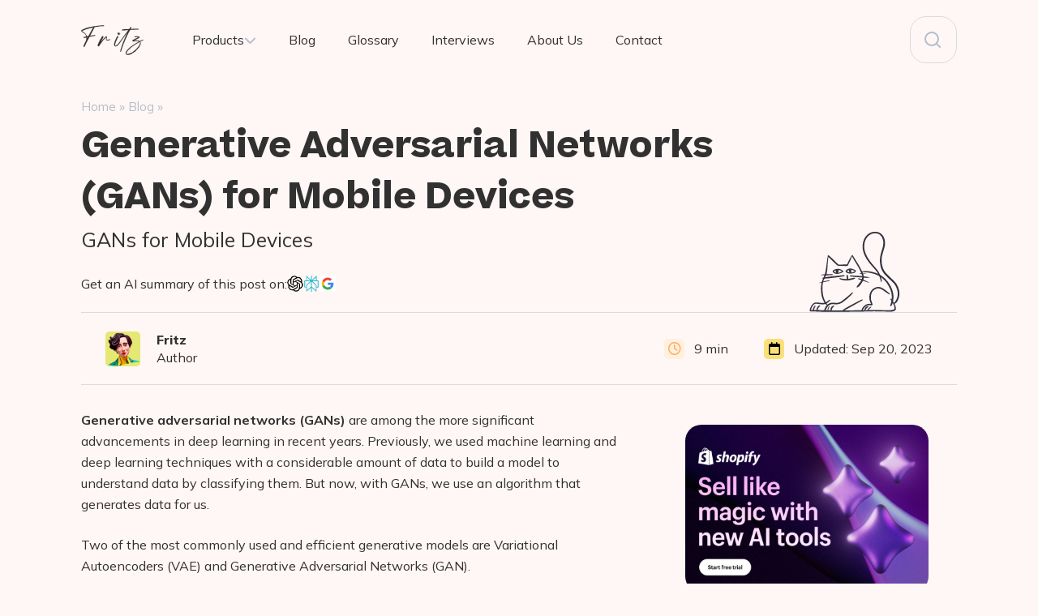

--- FILE ---
content_type: text/html; charset=UTF-8
request_url: https://fritz.ai/generative-adversarial-networks-gans-for-mobile-devices/
body_size: 31839
content:
<!doctype html>
<html lang="en-US" class="force-light-mode">
<head>
	<meta charset="UTF-8">
	<meta name="viewport" content="width=device-width, initial-scale=1">
	<link rel="profile" href="https://gmpg.org/xfn/11">
	<meta name="theme-color" content="#fff" media="(prefers-color-scheme: light)" />
	<meta name="theme-color" content="#141420" media="(prefers-color-scheme: dark)">

							<meta name="author" content="Fritz">
			
	<meta name='robots' content='index, follow, max-image-preview:large, max-snippet:-1, max-video-preview:-1' />

	<!-- This site is optimized with the Yoast SEO plugin v26.8 - https://yoast.com/product/yoast-seo-wordpress/ -->
	<title>Generative Adversarial Networks (GANs) for Mobile Devices - Fritz ai</title>
	<link rel="canonical" href="https://fritz.ai/generative-adversarial-networks-gans-for-mobile-devices/" />
	<meta property="og:locale" content="en_US" />
	<meta property="og:type" content="article" />
	<meta property="og:title" content="Generative Adversarial Networks (GANs) for Mobile Devices - Fritz ai" />
	<meta property="og:description" content="Generative adversarial networks (GANs) are among the more significant advancements in deep learning in recent years. Previously, we used machine learning and deep learning techniques with a considerable amount of data to build a model to understand data by classifying&hellip; Continue reading Generative Adversarial Networks (GANs) for Mobile Devices" />
	<meta property="og:url" content="https://fritz.ai/generative-adversarial-networks-gans-for-mobile-devices/" />
	<meta property="og:site_name" content="Fritz ai" />
	<meta property="article:published_time" content="2023-09-20T20:31:02+00:00" />
	<meta property="article:modified_time" content="2023-09-20T20:31:03+00:00" />
	<meta property="og:image" content="https://fritz.ai/wp-content/uploads/2023/09/1s-o2FcJlXIDmNJLwj2eoHQ.webp" />
	<meta property="og:image:width" content="800" />
	<meta property="og:image:height" content="800" />
	<meta property="og:image:type" content="image/webp" />
	<meta name="author" content="Fritz" />
	<meta name="twitter:card" content="summary_large_image" />
	<meta name="twitter:label1" content="Written by" />
	<meta name="twitter:data1" content="Fritz" />
	<meta name="twitter:label2" content="Est. reading time" />
	<meta name="twitter:data2" content="7 minutes" />
	<script type="application/ld+json" class="yoast-schema-graph">{"@context":"https://schema.org","@graph":[{"@type":"Article","@id":"https://fritz.ai/generative-adversarial-networks-gans-for-mobile-devices/#article","isPartOf":{"@id":"https://fritz.ai/generative-adversarial-networks-gans-for-mobile-devices/"},"author":{"name":"Fritz","@id":"https://fritz.ai/#/schema/person/dbd04b727f2ad77f141b5615416c19ca"},"headline":"Generative Adversarial Networks (GANs) for Mobile Devices","datePublished":"2023-09-20T20:31:02+00:00","dateModified":"2023-09-20T20:31:03+00:00","mainEntityOfPage":{"@id":"https://fritz.ai/generative-adversarial-networks-gans-for-mobile-devices/"},"wordCount":1308,"commentCount":0,"publisher":{"@id":"https://fritz.ai/#organization"},"image":{"@id":"https://fritz.ai/generative-adversarial-networks-gans-for-mobile-devices/#primaryimage"},"thumbnailUrl":"https://fritz.ai/wp-content/uploads/2023/09/1s-o2FcJlXIDmNJLwj2eoHQ.webp","articleSection":["Articles"],"inLanguage":"en-US","potentialAction":[{"@type":"CommentAction","name":"Comment","target":["https://fritz.ai/generative-adversarial-networks-gans-for-mobile-devices/#respond"]}]},{"@type":"WebPage","@id":"https://fritz.ai/generative-adversarial-networks-gans-for-mobile-devices/","url":"https://fritz.ai/generative-adversarial-networks-gans-for-mobile-devices/","name":"Generative Adversarial Networks (GANs) for Mobile Devices - Fritz ai","isPartOf":{"@id":"https://fritz.ai/#website"},"primaryImageOfPage":{"@id":"https://fritz.ai/generative-adversarial-networks-gans-for-mobile-devices/#primaryimage"},"image":{"@id":"https://fritz.ai/generative-adversarial-networks-gans-for-mobile-devices/#primaryimage"},"thumbnailUrl":"https://fritz.ai/wp-content/uploads/2023/09/1s-o2FcJlXIDmNJLwj2eoHQ.webp","datePublished":"2023-09-20T20:31:02+00:00","dateModified":"2023-09-20T20:31:03+00:00","breadcrumb":{"@id":"https://fritz.ai/generative-adversarial-networks-gans-for-mobile-devices/#breadcrumb"},"inLanguage":"en-US","potentialAction":[{"@type":"ReadAction","target":["https://fritz.ai/generative-adversarial-networks-gans-for-mobile-devices/"]}]},{"@type":"ImageObject","inLanguage":"en-US","@id":"https://fritz.ai/generative-adversarial-networks-gans-for-mobile-devices/#primaryimage","url":"https://fritz.ai/wp-content/uploads/2023/09/1s-o2FcJlXIDmNJLwj2eoHQ.webp","contentUrl":"https://fritz.ai/wp-content/uploads/2023/09/1s-o2FcJlXIDmNJLwj2eoHQ.webp","width":800,"height":800,"caption":"Photo by 🇸🇮 Janko Ferlič on Unsplash"},{"@type":"BreadcrumbList","@id":"https://fritz.ai/generative-adversarial-networks-gans-for-mobile-devices/#breadcrumb","itemListElement":[{"@type":"ListItem","position":1,"name":"Home","item":"https://fritz.ai/"},{"@type":"ListItem","position":2,"name":"Blog","item":"https://fritz.ai/blog/"},{"@type":"ListItem","position":3,"name":"Generative Adversarial Networks (GANs) for Mobile Devices"}]},{"@type":"WebSite","@id":"https://fritz.ai/#website","url":"https://fritz.ai/","name":"Fritz ai","description":"","publisher":{"@id":"https://fritz.ai/#organization"},"potentialAction":[{"@type":"SearchAction","target":{"@type":"EntryPoint","urlTemplate":"https://fritz.ai/?s={search_term_string}"},"query-input":{"@type":"PropertyValueSpecification","valueRequired":true,"valueName":"search_term_string"}}],"inLanguage":"en-US"},{"@type":"Organization","@id":"https://fritz.ai/#organization","name":"Fritz ai","url":"https://fritz.ai/","logo":{"@type":"ImageObject","inLanguage":"en-US","@id":"https://fritz.ai/#/schema/logo/image/","url":"https://fritz.ai/wp-content/uploads/2023/09/fritz-logo-w.svg","contentUrl":"https://fritz.ai/wp-content/uploads/2023/09/fritz-logo-w.svg","width":143,"height":69,"caption":"Fritz ai"},"image":{"@id":"https://fritz.ai/#/schema/logo/image/"}},{"@type":"Person","@id":"https://fritz.ai/#/schema/person/dbd04b727f2ad77f141b5615416c19ca","name":"Fritz","image":{"@type":"ImageObject","inLanguage":"en-US","@id":"https://fritz.ai/#/schema/person/image/","url":"https://fritz.ai/wp-content/uploads/2024/05/cropped-fritz-avatar-96x96.png","contentUrl":"https://fritz.ai/wp-content/uploads/2024/05/cropped-fritz-avatar-96x96.png","caption":"Fritz"},"description":"Our team has been at the forefront of Artificial Intelligence and Machine Learning research for more than 15 years and we're using our collective intelligence to help others learn, understand and grow using these new technologies in ethical and sustainable ways.","url":"https://fritz.ai/author/fritz/"}]}</script>
	<!-- / Yoast SEO plugin. -->


<link rel='dns-prefetch' href='//static.addtoany.com' />
<link rel='dns-prefetch' href='//www.googletagmanager.com' />
<link rel='dns-prefetch' href='//fonts.googleapis.com' />
<link rel="alternate" title="oEmbed (JSON)" type="application/json+oembed" href="https://fritz.ai/wp-json/oembed/1.0/embed?url=https%3A%2F%2Ffritz.ai%2Fgenerative-adversarial-networks-gans-for-mobile-devices%2F" />
<link rel="alternate" title="oEmbed (XML)" type="text/xml+oembed" href="https://fritz.ai/wp-json/oembed/1.0/embed?url=https%3A%2F%2Ffritz.ai%2Fgenerative-adversarial-networks-gans-for-mobile-devices%2F&#038;format=xml" />
<style id='wp-img-auto-sizes-contain-inline-css'>
img:is([sizes=auto i],[sizes^="auto," i]){contain-intrinsic-size:3000px 1500px}
/*# sourceURL=wp-img-auto-sizes-contain-inline-css */
</style>
<style id='wp-block-library-inline-css'>
:root{--wp-block-synced-color:#7a00df;--wp-block-synced-color--rgb:122,0,223;--wp-bound-block-color:var(--wp-block-synced-color);--wp-editor-canvas-background:#ddd;--wp-admin-theme-color:#007cba;--wp-admin-theme-color--rgb:0,124,186;--wp-admin-theme-color-darker-10:#006ba1;--wp-admin-theme-color-darker-10--rgb:0,107,160.5;--wp-admin-theme-color-darker-20:#005a87;--wp-admin-theme-color-darker-20--rgb:0,90,135;--wp-admin-border-width-focus:2px}@media (min-resolution:192dpi){:root{--wp-admin-border-width-focus:1.5px}}.wp-element-button{cursor:pointer}:root .has-very-light-gray-background-color{background-color:#eee}:root .has-very-dark-gray-background-color{background-color:#313131}:root .has-very-light-gray-color{color:#eee}:root .has-very-dark-gray-color{color:#313131}:root .has-vivid-green-cyan-to-vivid-cyan-blue-gradient-background{background:linear-gradient(135deg,#00d084,#0693e3)}:root .has-purple-crush-gradient-background{background:linear-gradient(135deg,#34e2e4,#4721fb 50%,#ab1dfe)}:root .has-hazy-dawn-gradient-background{background:linear-gradient(135deg,#faaca8,#dad0ec)}:root .has-subdued-olive-gradient-background{background:linear-gradient(135deg,#fafae1,#67a671)}:root .has-atomic-cream-gradient-background{background:linear-gradient(135deg,#fdd79a,#004a59)}:root .has-nightshade-gradient-background{background:linear-gradient(135deg,#330968,#31cdcf)}:root .has-midnight-gradient-background{background:linear-gradient(135deg,#020381,#2874fc)}:root{--wp--preset--font-size--normal:16px;--wp--preset--font-size--huge:42px}.has-regular-font-size{font-size:1em}.has-larger-font-size{font-size:2.625em}.has-normal-font-size{font-size:var(--wp--preset--font-size--normal)}.has-huge-font-size{font-size:var(--wp--preset--font-size--huge)}.has-text-align-center{text-align:center}.has-text-align-left{text-align:left}.has-text-align-right{text-align:right}.has-fit-text{white-space:nowrap!important}#end-resizable-editor-section{display:none}.aligncenter{clear:both}.items-justified-left{justify-content:flex-start}.items-justified-center{justify-content:center}.items-justified-right{justify-content:flex-end}.items-justified-space-between{justify-content:space-between}.screen-reader-text{border:0;clip-path:inset(50%);height:1px;margin:-1px;overflow:hidden;padding:0;position:absolute;width:1px;word-wrap:normal!important}.screen-reader-text:focus{background-color:#ddd;clip-path:none;color:#444;display:block;font-size:1em;height:auto;left:5px;line-height:normal;padding:15px 23px 14px;text-decoration:none;top:5px;width:auto;z-index:100000}html :where(.has-border-color){border-style:solid}html :where([style*=border-top-color]){border-top-style:solid}html :where([style*=border-right-color]){border-right-style:solid}html :where([style*=border-bottom-color]){border-bottom-style:solid}html :where([style*=border-left-color]){border-left-style:solid}html :where([style*=border-width]){border-style:solid}html :where([style*=border-top-width]){border-top-style:solid}html :where([style*=border-right-width]){border-right-style:solid}html :where([style*=border-bottom-width]){border-bottom-style:solid}html :where([style*=border-left-width]){border-left-style:solid}html :where(img[class*=wp-image-]){height:auto;max-width:100%}:where(figure){margin:0 0 1em}html :where(.is-position-sticky){--wp-admin--admin-bar--position-offset:var(--wp-admin--admin-bar--height,0px)}@media screen and (max-width:600px){html :where(.is-position-sticky){--wp-admin--admin-bar--position-offset:0px}}

/*# sourceURL=wp-block-library-inline-css */
</style><style id='wp-block-image-inline-css'>
.wp-block-image>a,.wp-block-image>figure>a{display:inline-block}.wp-block-image img{box-sizing:border-box;height:auto;max-width:100%;vertical-align:bottom}@media not (prefers-reduced-motion){.wp-block-image img.hide{visibility:hidden}.wp-block-image img.show{animation:show-content-image .4s}}.wp-block-image[style*=border-radius] img,.wp-block-image[style*=border-radius]>a{border-radius:inherit}.wp-block-image.has-custom-border img{box-sizing:border-box}.wp-block-image.aligncenter{text-align:center}.wp-block-image.alignfull>a,.wp-block-image.alignwide>a{width:100%}.wp-block-image.alignfull img,.wp-block-image.alignwide img{height:auto;width:100%}.wp-block-image .aligncenter,.wp-block-image .alignleft,.wp-block-image .alignright,.wp-block-image.aligncenter,.wp-block-image.alignleft,.wp-block-image.alignright{display:table}.wp-block-image .aligncenter>figcaption,.wp-block-image .alignleft>figcaption,.wp-block-image .alignright>figcaption,.wp-block-image.aligncenter>figcaption,.wp-block-image.alignleft>figcaption,.wp-block-image.alignright>figcaption{caption-side:bottom;display:table-caption}.wp-block-image .alignleft{float:left;margin:.5em 1em .5em 0}.wp-block-image .alignright{float:right;margin:.5em 0 .5em 1em}.wp-block-image .aligncenter{margin-left:auto;margin-right:auto}.wp-block-image :where(figcaption){margin-bottom:1em;margin-top:.5em}.wp-block-image.is-style-circle-mask img{border-radius:9999px}@supports ((-webkit-mask-image:none) or (mask-image:none)) or (-webkit-mask-image:none){.wp-block-image.is-style-circle-mask img{border-radius:0;-webkit-mask-image:url('data:image/svg+xml;utf8,<svg viewBox="0 0 100 100" xmlns="http://www.w3.org/2000/svg"><circle cx="50" cy="50" r="50"/></svg>');mask-image:url('data:image/svg+xml;utf8,<svg viewBox="0 0 100 100" xmlns="http://www.w3.org/2000/svg"><circle cx="50" cy="50" r="50"/></svg>');mask-mode:alpha;-webkit-mask-position:center;mask-position:center;-webkit-mask-repeat:no-repeat;mask-repeat:no-repeat;-webkit-mask-size:contain;mask-size:contain}}:root :where(.wp-block-image.is-style-rounded img,.wp-block-image .is-style-rounded img){border-radius:9999px}.wp-block-image figure{margin:0}.wp-lightbox-container{display:flex;flex-direction:column;position:relative}.wp-lightbox-container img{cursor:zoom-in}.wp-lightbox-container img:hover+button{opacity:1}.wp-lightbox-container button{align-items:center;backdrop-filter:blur(16px) saturate(180%);background-color:#5a5a5a40;border:none;border-radius:4px;cursor:zoom-in;display:flex;height:20px;justify-content:center;opacity:0;padding:0;position:absolute;right:16px;text-align:center;top:16px;width:20px;z-index:100}@media not (prefers-reduced-motion){.wp-lightbox-container button{transition:opacity .2s ease}}.wp-lightbox-container button:focus-visible{outline:3px auto #5a5a5a40;outline:3px auto -webkit-focus-ring-color;outline-offset:3px}.wp-lightbox-container button:hover{cursor:pointer;opacity:1}.wp-lightbox-container button:focus{opacity:1}.wp-lightbox-container button:focus,.wp-lightbox-container button:hover,.wp-lightbox-container button:not(:hover):not(:active):not(.has-background){background-color:#5a5a5a40;border:none}.wp-lightbox-overlay{box-sizing:border-box;cursor:zoom-out;height:100vh;left:0;overflow:hidden;position:fixed;top:0;visibility:hidden;width:100%;z-index:100000}.wp-lightbox-overlay .close-button{align-items:center;cursor:pointer;display:flex;justify-content:center;min-height:40px;min-width:40px;padding:0;position:absolute;right:calc(env(safe-area-inset-right) + 16px);top:calc(env(safe-area-inset-top) + 16px);z-index:5000000}.wp-lightbox-overlay .close-button:focus,.wp-lightbox-overlay .close-button:hover,.wp-lightbox-overlay .close-button:not(:hover):not(:active):not(.has-background){background:none;border:none}.wp-lightbox-overlay .lightbox-image-container{height:var(--wp--lightbox-container-height);left:50%;overflow:hidden;position:absolute;top:50%;transform:translate(-50%,-50%);transform-origin:top left;width:var(--wp--lightbox-container-width);z-index:9999999999}.wp-lightbox-overlay .wp-block-image{align-items:center;box-sizing:border-box;display:flex;height:100%;justify-content:center;margin:0;position:relative;transform-origin:0 0;width:100%;z-index:3000000}.wp-lightbox-overlay .wp-block-image img{height:var(--wp--lightbox-image-height);min-height:var(--wp--lightbox-image-height);min-width:var(--wp--lightbox-image-width);width:var(--wp--lightbox-image-width)}.wp-lightbox-overlay .wp-block-image figcaption{display:none}.wp-lightbox-overlay button{background:none;border:none}.wp-lightbox-overlay .scrim{background-color:#fff;height:100%;opacity:.9;position:absolute;width:100%;z-index:2000000}.wp-lightbox-overlay.active{visibility:visible}@media not (prefers-reduced-motion){.wp-lightbox-overlay.active{animation:turn-on-visibility .25s both}.wp-lightbox-overlay.active img{animation:turn-on-visibility .35s both}.wp-lightbox-overlay.show-closing-animation:not(.active){animation:turn-off-visibility .35s both}.wp-lightbox-overlay.show-closing-animation:not(.active) img{animation:turn-off-visibility .25s both}.wp-lightbox-overlay.zoom.active{animation:none;opacity:1;visibility:visible}.wp-lightbox-overlay.zoom.active .lightbox-image-container{animation:lightbox-zoom-in .4s}.wp-lightbox-overlay.zoom.active .lightbox-image-container img{animation:none}.wp-lightbox-overlay.zoom.active .scrim{animation:turn-on-visibility .4s forwards}.wp-lightbox-overlay.zoom.show-closing-animation:not(.active){animation:none}.wp-lightbox-overlay.zoom.show-closing-animation:not(.active) .lightbox-image-container{animation:lightbox-zoom-out .4s}.wp-lightbox-overlay.zoom.show-closing-animation:not(.active) .lightbox-image-container img{animation:none}.wp-lightbox-overlay.zoom.show-closing-animation:not(.active) .scrim{animation:turn-off-visibility .4s forwards}}@keyframes show-content-image{0%{visibility:hidden}99%{visibility:hidden}to{visibility:visible}}@keyframes turn-on-visibility{0%{opacity:0}to{opacity:1}}@keyframes turn-off-visibility{0%{opacity:1;visibility:visible}99%{opacity:0;visibility:visible}to{opacity:0;visibility:hidden}}@keyframes lightbox-zoom-in{0%{transform:translate(calc((-100vw + var(--wp--lightbox-scrollbar-width))/2 + var(--wp--lightbox-initial-left-position)),calc(-50vh + var(--wp--lightbox-initial-top-position))) scale(var(--wp--lightbox-scale))}to{transform:translate(-50%,-50%) scale(1)}}@keyframes lightbox-zoom-out{0%{transform:translate(-50%,-50%) scale(1);visibility:visible}99%{visibility:visible}to{transform:translate(calc((-100vw + var(--wp--lightbox-scrollbar-width))/2 + var(--wp--lightbox-initial-left-position)),calc(-50vh + var(--wp--lightbox-initial-top-position))) scale(var(--wp--lightbox-scale));visibility:hidden}}
/*# sourceURL=https://fritz.ai/wp-includes/blocks/image/style.min.css */
</style>
<style id='wp-block-list-inline-css'>
ol,ul{box-sizing:border-box}:root :where(.wp-block-list.has-background){padding:1.25em 2.375em}
/*# sourceURL=https://fritz.ai/wp-includes/blocks/list/style.min.css */
</style>
<style id='wp-block-code-inline-css'>
.wp-block-code{box-sizing:border-box}.wp-block-code code{
  /*!rtl:begin:ignore*/direction:ltr;display:block;font-family:inherit;overflow-wrap:break-word;text-align:initial;white-space:pre-wrap
  /*!rtl:end:ignore*/}
/*# sourceURL=https://fritz.ai/wp-includes/blocks/code/style.min.css */
</style>
<style id='global-styles-inline-css'>
:root{--wp--preset--aspect-ratio--square: 1;--wp--preset--aspect-ratio--4-3: 4/3;--wp--preset--aspect-ratio--3-4: 3/4;--wp--preset--aspect-ratio--3-2: 3/2;--wp--preset--aspect-ratio--2-3: 2/3;--wp--preset--aspect-ratio--16-9: 16/9;--wp--preset--aspect-ratio--9-16: 9/16;--wp--preset--color--black: #000000;--wp--preset--color--cyan-bluish-gray: #abb8c3;--wp--preset--color--white: #ffffff;--wp--preset--color--pale-pink: #f78da7;--wp--preset--color--vivid-red: #cf2e2e;--wp--preset--color--luminous-vivid-orange: #ff6900;--wp--preset--color--luminous-vivid-amber: #fcb900;--wp--preset--color--light-green-cyan: #7bdcb5;--wp--preset--color--vivid-green-cyan: #00d084;--wp--preset--color--pale-cyan-blue: #8ed1fc;--wp--preset--color--vivid-cyan-blue: #0693e3;--wp--preset--color--vivid-purple: #9b51e0;--wp--preset--gradient--vivid-cyan-blue-to-vivid-purple: linear-gradient(135deg,rgb(6,147,227) 0%,rgb(155,81,224) 100%);--wp--preset--gradient--light-green-cyan-to-vivid-green-cyan: linear-gradient(135deg,rgb(122,220,180) 0%,rgb(0,208,130) 100%);--wp--preset--gradient--luminous-vivid-amber-to-luminous-vivid-orange: linear-gradient(135deg,rgb(252,185,0) 0%,rgb(255,105,0) 100%);--wp--preset--gradient--luminous-vivid-orange-to-vivid-red: linear-gradient(135deg,rgb(255,105,0) 0%,rgb(207,46,46) 100%);--wp--preset--gradient--very-light-gray-to-cyan-bluish-gray: linear-gradient(135deg,rgb(238,238,238) 0%,rgb(169,184,195) 100%);--wp--preset--gradient--cool-to-warm-spectrum: linear-gradient(135deg,rgb(74,234,220) 0%,rgb(151,120,209) 20%,rgb(207,42,186) 40%,rgb(238,44,130) 60%,rgb(251,105,98) 80%,rgb(254,248,76) 100%);--wp--preset--gradient--blush-light-purple: linear-gradient(135deg,rgb(255,206,236) 0%,rgb(152,150,240) 100%);--wp--preset--gradient--blush-bordeaux: linear-gradient(135deg,rgb(254,205,165) 0%,rgb(254,45,45) 50%,rgb(107,0,62) 100%);--wp--preset--gradient--luminous-dusk: linear-gradient(135deg,rgb(255,203,112) 0%,rgb(199,81,192) 50%,rgb(65,88,208) 100%);--wp--preset--gradient--pale-ocean: linear-gradient(135deg,rgb(255,245,203) 0%,rgb(182,227,212) 50%,rgb(51,167,181) 100%);--wp--preset--gradient--electric-grass: linear-gradient(135deg,rgb(202,248,128) 0%,rgb(113,206,126) 100%);--wp--preset--gradient--midnight: linear-gradient(135deg,rgb(2,3,129) 0%,rgb(40,116,252) 100%);--wp--preset--font-size--small: 13px;--wp--preset--font-size--medium: 20px;--wp--preset--font-size--large: 36px;--wp--preset--font-size--x-large: 42px;--wp--preset--spacing--20: 0.44rem;--wp--preset--spacing--30: 0.67rem;--wp--preset--spacing--40: 1rem;--wp--preset--spacing--50: 1.5rem;--wp--preset--spacing--60: 2.25rem;--wp--preset--spacing--70: 3.38rem;--wp--preset--spacing--80: 5.06rem;--wp--preset--shadow--natural: 6px 6px 9px rgba(0, 0, 0, 0.2);--wp--preset--shadow--deep: 12px 12px 50px rgba(0, 0, 0, 0.4);--wp--preset--shadow--sharp: 6px 6px 0px rgba(0, 0, 0, 0.2);--wp--preset--shadow--outlined: 6px 6px 0px -3px rgb(255, 255, 255), 6px 6px rgb(0, 0, 0);--wp--preset--shadow--crisp: 6px 6px 0px rgb(0, 0, 0);}:where(.is-layout-flex){gap: 0.5em;}:where(.is-layout-grid){gap: 0.5em;}body .is-layout-flex{display: flex;}.is-layout-flex{flex-wrap: wrap;align-items: center;}.is-layout-flex > :is(*, div){margin: 0;}body .is-layout-grid{display: grid;}.is-layout-grid > :is(*, div){margin: 0;}:where(.wp-block-columns.is-layout-flex){gap: 2em;}:where(.wp-block-columns.is-layout-grid){gap: 2em;}:where(.wp-block-post-template.is-layout-flex){gap: 1.25em;}:where(.wp-block-post-template.is-layout-grid){gap: 1.25em;}.has-black-color{color: var(--wp--preset--color--black) !important;}.has-cyan-bluish-gray-color{color: var(--wp--preset--color--cyan-bluish-gray) !important;}.has-white-color{color: var(--wp--preset--color--white) !important;}.has-pale-pink-color{color: var(--wp--preset--color--pale-pink) !important;}.has-vivid-red-color{color: var(--wp--preset--color--vivid-red) !important;}.has-luminous-vivid-orange-color{color: var(--wp--preset--color--luminous-vivid-orange) !important;}.has-luminous-vivid-amber-color{color: var(--wp--preset--color--luminous-vivid-amber) !important;}.has-light-green-cyan-color{color: var(--wp--preset--color--light-green-cyan) !important;}.has-vivid-green-cyan-color{color: var(--wp--preset--color--vivid-green-cyan) !important;}.has-pale-cyan-blue-color{color: var(--wp--preset--color--pale-cyan-blue) !important;}.has-vivid-cyan-blue-color{color: var(--wp--preset--color--vivid-cyan-blue) !important;}.has-vivid-purple-color{color: var(--wp--preset--color--vivid-purple) !important;}.has-black-background-color{background-color: var(--wp--preset--color--black) !important;}.has-cyan-bluish-gray-background-color{background-color: var(--wp--preset--color--cyan-bluish-gray) !important;}.has-white-background-color{background-color: var(--wp--preset--color--white) !important;}.has-pale-pink-background-color{background-color: var(--wp--preset--color--pale-pink) !important;}.has-vivid-red-background-color{background-color: var(--wp--preset--color--vivid-red) !important;}.has-luminous-vivid-orange-background-color{background-color: var(--wp--preset--color--luminous-vivid-orange) !important;}.has-luminous-vivid-amber-background-color{background-color: var(--wp--preset--color--luminous-vivid-amber) !important;}.has-light-green-cyan-background-color{background-color: var(--wp--preset--color--light-green-cyan) !important;}.has-vivid-green-cyan-background-color{background-color: var(--wp--preset--color--vivid-green-cyan) !important;}.has-pale-cyan-blue-background-color{background-color: var(--wp--preset--color--pale-cyan-blue) !important;}.has-vivid-cyan-blue-background-color{background-color: var(--wp--preset--color--vivid-cyan-blue) !important;}.has-vivid-purple-background-color{background-color: var(--wp--preset--color--vivid-purple) !important;}.has-black-border-color{border-color: var(--wp--preset--color--black) !important;}.has-cyan-bluish-gray-border-color{border-color: var(--wp--preset--color--cyan-bluish-gray) !important;}.has-white-border-color{border-color: var(--wp--preset--color--white) !important;}.has-pale-pink-border-color{border-color: var(--wp--preset--color--pale-pink) !important;}.has-vivid-red-border-color{border-color: var(--wp--preset--color--vivid-red) !important;}.has-luminous-vivid-orange-border-color{border-color: var(--wp--preset--color--luminous-vivid-orange) !important;}.has-luminous-vivid-amber-border-color{border-color: var(--wp--preset--color--luminous-vivid-amber) !important;}.has-light-green-cyan-border-color{border-color: var(--wp--preset--color--light-green-cyan) !important;}.has-vivid-green-cyan-border-color{border-color: var(--wp--preset--color--vivid-green-cyan) !important;}.has-pale-cyan-blue-border-color{border-color: var(--wp--preset--color--pale-cyan-blue) !important;}.has-vivid-cyan-blue-border-color{border-color: var(--wp--preset--color--vivid-cyan-blue) !important;}.has-vivid-purple-border-color{border-color: var(--wp--preset--color--vivid-purple) !important;}.has-vivid-cyan-blue-to-vivid-purple-gradient-background{background: var(--wp--preset--gradient--vivid-cyan-blue-to-vivid-purple) !important;}.has-light-green-cyan-to-vivid-green-cyan-gradient-background{background: var(--wp--preset--gradient--light-green-cyan-to-vivid-green-cyan) !important;}.has-luminous-vivid-amber-to-luminous-vivid-orange-gradient-background{background: var(--wp--preset--gradient--luminous-vivid-amber-to-luminous-vivid-orange) !important;}.has-luminous-vivid-orange-to-vivid-red-gradient-background{background: var(--wp--preset--gradient--luminous-vivid-orange-to-vivid-red) !important;}.has-very-light-gray-to-cyan-bluish-gray-gradient-background{background: var(--wp--preset--gradient--very-light-gray-to-cyan-bluish-gray) !important;}.has-cool-to-warm-spectrum-gradient-background{background: var(--wp--preset--gradient--cool-to-warm-spectrum) !important;}.has-blush-light-purple-gradient-background{background: var(--wp--preset--gradient--blush-light-purple) !important;}.has-blush-bordeaux-gradient-background{background: var(--wp--preset--gradient--blush-bordeaux) !important;}.has-luminous-dusk-gradient-background{background: var(--wp--preset--gradient--luminous-dusk) !important;}.has-pale-ocean-gradient-background{background: var(--wp--preset--gradient--pale-ocean) !important;}.has-electric-grass-gradient-background{background: var(--wp--preset--gradient--electric-grass) !important;}.has-midnight-gradient-background{background: var(--wp--preset--gradient--midnight) !important;}.has-small-font-size{font-size: var(--wp--preset--font-size--small) !important;}.has-medium-font-size{font-size: var(--wp--preset--font-size--medium) !important;}.has-large-font-size{font-size: var(--wp--preset--font-size--large) !important;}.has-x-large-font-size{font-size: var(--wp--preset--font-size--x-large) !important;}
/*# sourceURL=global-styles-inline-css */
</style>

<style id='classic-theme-styles-inline-css'>
/*! This file is auto-generated */
.wp-block-button__link{color:#fff;background-color:#32373c;border-radius:9999px;box-shadow:none;text-decoration:none;padding:calc(.667em + 2px) calc(1.333em + 2px);font-size:1.125em}.wp-block-file__button{background:#32373c;color:#fff;text-decoration:none}
/*# sourceURL=/wp-includes/css/classic-themes.min.css */
</style>
<link rel='stylesheet' id='ainoblocks-frontend-style-css' href='https://fritz.ai/wp-content/plugins/aino-blocks/assets/css/frontend.css?ver=1689365830' media='all' />
<link rel='stylesheet' id='contact-form-7-css' href='https://fritz.ai/wp-content/plugins/contact-form-7/includes/css/styles.css?ver=6.1.4' media='all' />
<link rel='stylesheet' id='ep-google-fonts-css' href='https://fonts.googleapis.com/css2?family=Mulish%3Aital%2Cwght%400%2C400%3B0%2C600%3B0%2C700%3B0%2C800%3B0%2C900%3B1%2C400&#038;display=swap&#038;ver=6.9' media='all' />
<link rel='stylesheet' id='ep-style-css' href='https://fritz.ai/wp-content/themes/ep/assets/css/style.min.css?ver=2.1.45' media='all' />
<link rel='stylesheet' id='ep-fontawesome-css' href='https://fritz.ai/wp-content/themes/ep/assets/fontawesome/css/all.min.css?ver=2.1.45' media='print' />
<link rel='stylesheet' id='addtoany-css' href='https://fritz.ai/wp-content/plugins/add-to-any/addtoany.min.css?ver=1.16' media='all' />
<link rel='stylesheet' id='pw-yf-custom-frontend-styles-css' href='https://fritz.ai/wp-content/plugins/pw-yoast-faq-customization/assets/css/pw-custom.css?ver=1.0.7' media='all' />
<link rel='stylesheet' id='glossary-hint-css' href='https://fritz.ai/wp-content/plugins/glossary-by-codeat/assets/css/tooltip-classic.css?ver=2.3.10' media='all' />
<link rel='stylesheet' id='wp-block-paragraph-css' href='https://fritz.ai/wp-includes/blocks/paragraph/style.min.css?ver=6.9' media='all' />
<link rel='stylesheet' id='wp-block-heading-css' href='https://fritz.ai/wp-includes/blocks/heading/style.min.css?ver=6.9' media='all' />
<script id="addtoany-core-js-before">
window.a2a_config=window.a2a_config||{};a2a_config.callbacks=[];a2a_config.overlays=[];a2a_config.templates={};
a2a_config.icon_color="#ffffff,#0a0a0a";

//# sourceURL=addtoany-core-js-before
</script>
<script defer src="https://static.addtoany.com/menu/page.js" id="addtoany-core-js"></script>
<script src="https://fritz.ai/wp-includes/js/jquery/jquery.min.js?ver=3.7.1" id="jquery-core-js"></script>
<script src="https://fritz.ai/wp-includes/js/jquery/jquery-migrate.min.js?ver=3.4.1" id="jquery-migrate-js"></script>
<script defer src="https://fritz.ai/wp-content/plugins/add-to-any/addtoany.min.js?ver=1.1" id="addtoany-jquery-js"></script>

<!-- Google tag (gtag.js) snippet added by Site Kit -->
<!-- Google Analytics snippet added by Site Kit -->
<script src="https://www.googletagmanager.com/gtag/js?id=GT-K8KNX5T" id="google_gtagjs-js" async></script>
<script id="google_gtagjs-js-after">
window.dataLayer = window.dataLayer || [];function gtag(){dataLayer.push(arguments);}
gtag("set","linker",{"domains":["fritz.ai"]});
gtag("js", new Date());
gtag("set", "developer_id.dZTNiMT", true);
gtag("config", "GT-K8KNX5T");
//# sourceURL=google_gtagjs-js-after
</script>
<link rel="https://api.w.org/" href="https://fritz.ai/wp-json/" /><link rel="alternate" title="JSON" type="application/json" href="https://fritz.ai/wp-json/wp/v2/posts/8048" /><link rel="EditURI" type="application/rsd+xml" title="RSD" href="https://fritz.ai/xmlrpc.php?rsd" />
<meta name="generator" content="WordPress 6.9" />
<link rel='shortlink' href='https://fritz.ai/?p=8048' />
		<style>
			@media (min-width: 1024px) {
				.better-fixed-widget {
					position: sticky;
					top: 120px;
				}
			}
		</style>
		<meta name="generator" content="Site Kit by Google 1.170.0" /><link rel="preload" href="https://wct-2.com/wct.js?type=session" as="script"><script type="text/javascript" data-ezscrex="false" async>(function(w, c, t, u) {
    w._wct = w._wct || {}; w._wct = u;
    var s = c.createElement(t);
    s.type = 'text/javascript'; s.async = true; s.src = 'https://wct-2.com/wct.js?type=session';
    var r = c.getElementsByTagName(t)[0];
    r.parentNode.insertBefore(s, r);
}(window, document, 'script', {
    'uid' : 'guHUFc',
    'redirect_through' : 'https://fritz.ai/go',
    'proxy' : 'https://wct-2.com',
    'auto_tagging' : true
}));</script><link rel="apple-touch-icon" sizes="180x180" href="/wp-content/uploads/fbrfg/apple-touch-icon.png">
<link rel="icon" type="image/png" sizes="32x32" href="/wp-content/uploads/fbrfg/favicon-32x32.png">
<link rel="icon" type="image/png" sizes="16x16" href="/wp-content/uploads/fbrfg/favicon-16x16.png">
<link rel="manifest" href="/wp-content/uploads/fbrfg/site.webmanifest">
<link rel="mask-icon" href="/wp-content/uploads/fbrfg/safari-pinned-tab.svg" color="#504ebc">
<link rel="shortcut icon" href="/wp-content/uploads/fbrfg/favicon.ico">
<meta name="apple-mobile-web-app-title" content="Fritz.ai">
<meta name="application-name" content="Fritz.ai">
<meta name="msapplication-TileColor" content="#fff7f5">
<meta name="msapplication-config" content="/wp-content/uploads/fbrfg/browserconfig.xml">
<meta name="theme-color" content="#ffffff"><style>
		@font-face {
			font-family: "Beatrice";
			src: url("https://fritz.ai/wp-content/themes/ep/assets/fonts/Beatrice-Bold.woff2") format("woff2");
			font-weight: 700;
			font-style: normal;
			font-display: swap;
		}
	</style><link rel="preconnect" href="https://fonts.googleapis.com">
		  <link rel="preconnect" href="https://fonts.gstatic.com" crossorigin><link rel="pingback" href="https://fritz.ai/xmlrpc.php"><link rel="icon" href="https://fritz.ai/wp-content/uploads/2023/09/fritz-logo-w.svg" sizes="32x32" />
<link rel="icon" href="https://fritz.ai/wp-content/uploads/2023/09/fritz-logo-w.svg" sizes="192x192" />
<link rel="apple-touch-icon" href="https://fritz.ai/wp-content/uploads/2023/09/fritz-logo-w.svg" />
<meta name="msapplication-TileImage" content="https://fritz.ai/wp-content/uploads/2023/09/fritz-logo-w.svg" />
		<style id="wp-custom-css">
			@media(min-width:768px){.ep-as-featured-in-block__publications{-ms-flex-wrap:nowrap;flex-wrap:nowrap;}}
@media(min-width:1400px){.ep-as-featured-in-block__publications{flex-wrap:nowrap;}.ep-as-featured-in-block__publications img{max-height: 62px;width:auto}}
@media(max-width:1400px){.ep-as-featured-in-block__publications{flex-wrap:wrap;}}
@media(max-width:1400px) and (min-width: 992px){.ep-as-featured-in-block__publications img{max-width: 12%;}}
@media(max-width:768px){.ep-as-featured-in-block__publications img{margin: auto; width: 64%;}}
@media(max-width:991px)  and (min-width:768px){
.ep-as-featured-in-block__publications img{max-height: 62px;  width:auto}}
/* Hide reCAPTCHA badge */
.grecaptcha-badge { visibility: hidden; }		</style>
		<style id="kirki-inline-styles"></style>
				<style id="ep-theme-colors-css">
		body {
							--ep-color-primary: #504ebc;
							--ep-color-primary-background: #fae078;
							--ep-color-on-primary-background: #000000;
							--ep-color-main-background: #fff7f5;
							--ep-color-main-text: #323131;
							--ep-color-secondary-text: #949CA9;
							--ep-color-subtle-text: #B5BDCA;
							--ep-color-border: rgba(181,189,202,0.5);
							--ep-color-input-text: #34313F;
							--ep-color-input-text-focus: #504ebc;
							--ep-color-input-border: rgba(181,189,202,0.5);
							--ep-color-input-border-focus: #504ebc;
							--ep-color-button-background: #000000;
							--ep-color-button-background--hover: #fae078;
							--ep-color-button-text: #fff;
							--ep-color-button-text--hover: #000000;
							--ep-color-button-text--disabled: rgba(71,72,78,0.5);
							--ep-color-link: #504EBC;
							--ep-color-link-hover: #8F8CFF;
							--ep-color-dropdown-background: #fff;
							--ep-color-review-stars: #FFAC5F;
							--ep-color-error: #FD6E6E;
					}
	</style>
	</head>


<body class="wp-singular post-template-default single single-post postid-8048 single-format-standard wp-custom-logo wp-theme-ep gspbody gspb-bodyfront sticky-header">
<div id="page" class="site">
	<a class="skip-link screen-reader-text" href="#content">Skip to content</a>

	<header id="masthead" class="site-header">
		<div class="container">
			<div class="site-branding">
									<p class="site-title">
						<a href="https://fritz.ai/" rel="home">
							<span class="screen-reader-text">Fritz ai</span>
								<span class="site-logo" aria-hidden="true">
		<span class="site-logo__icon">
			<svg xmlns="http://www.w3.org/2000/svg" width="143" height="69" viewBox="0 0 143 69"><defs><clipPath id="a"><path fill="none" d="M.5.5h143v69H.5z"/></clipPath><clipPath id="b"><path fill="none" d="M.46.45h143.06v69.07H.46z"/></clipPath><clipPath id="c" transform="translate(-.5 -.5)"><path fill="none" d="M0 0h144v70H0z"/></clipPath><clipPath id="e" transform="translate(-.5 -.5)"><path fill="none" d="M.5.5h143v69H.5z"/></clipPath><mask id="d" width="144" height="70" x="-.5" y="-.5" maskUnits="userSpaceOnUse"><g clip-path="url(#a)" transform="translate(-.5 -.5)"><path d="M.46.45h143.06v69.07H.46z"/><g clip-path="url(#b)" style="isolation:isolate"><path fill="currentColor" d="M0 0h144v70H0z"/><path d="M21.29 25c1.49-.29 2.91-.51 4.34-.74 2.05-.34 4.11-.63 6.22-.85a1.12 1.12 0 0 1 1.26.68c.23.45.17.68-.34.79-.75.17-1.55.34-2.35.46-3.25.45-6.5 1.19-9.76 1.81a1.55 1.55 0 0 0-1.25 1c-2.34 4.42-4.68 8.79-7 13.21-.8 1.48-1.31 3.07-2 4.6-.58 1.13-1.15 2.27-1.72 3.4a4.88 4.88 0 0 1-.45.74c-.29.4-.58.68-1.15.51s-1-.63-1-1.14a6.57 6.57 0 0 1 .4-1.87c.85-2.21 1.88-4.37 2.85-6.52.69-1.48 1.43-3 2.11-4.43a9.23 9.23 0 0 0 .63-1.81 26.78 26.78 0 0 0 .59-4.84c0-.91-.11-1-1-.8a30.07 30.07 0 0 1-3.94.68 1.31 1.31 0 0 1-1.31-.51c-.4-.51-.34-1 .28-1.24a6.77 6.77 0 0 1 1.15-.4c1.25-.29 2.45-.57 3.71-.91.8-.17.85-.23.62-1a11.28 11.28 0 0 0-4-6.18A28.34 28.34 0 0 0 4.05 17a7.18 7.18 0 0 1-2.45-1.86 1.9 1.9 0 0 1 .22-3 9.93 9.93 0 0 1 2.57-1.71A57.16 57.16 0 0 1 16.9 5.89a97.15 97.15 0 0 1 11.41-2.27A2.77 2.77 0 0 0 30 3a.45.45 0 0 1 .62-.12c.4.34.8.23 1.26.17 4.62-.68 9.25-1.36 13.87-1.81A48.25 48.25 0 0 1 50.69 1a5.37 5.37 0 0 1 1.66.23.82.82 0 0 1 .68.51c.11.23.29.45.17.74s-.45.17-.68.17a41.19 41.19 0 0 0-8.39.51c-3.72.45-7.48 1.08-11.19 1.7a3.24 3.24 0 0 1-.75.11 1.3 1.3 0 0 0-1.14.91c-.63 1.47-1.37 2.84-2.11 4.2L21.75 23.7a2.23 2.23 0 0 0-.46 1.3M28.2 5.83c-.57.12-1 .17-1.37.23-4.74 1.08-9.48 2.33-14.16 3.86A48.31 48.31 0 0 0 4.91 13a15.94 15.94 0 0 0-1.66 1c-.51.4-.51.57.06.91 1 .57 2.05 1.08 3 1.7a17.6 17.6 0 0 1 7 8.17c.85 1.93.34 1.65 2.51 1.36a2.55 2.55 0 0 0 2-1.53c2.16-4.08 4.39-8.11 6.62-12.14 1.2-2.15 2.4-4.25 3.71-6.58M15.7 28.35c-1.26.23-1.37.4-1 2a5.86 5.86 0 0 0 1-2M58.05 28.24a1.94 1.94 0 0 0-1.14.79A97 97 0 0 0 46.57 41.4c-1.48 2.1-2.91 4.25-4.28 6.41-.11.17-.28.34-.4.56-.8 1.2-1.37 1.25-2.57.46a1.68 1.68 0 0 1-.79-1.53 8.65 8.65 0 0 1 .47-2.16 75.2 75.2 0 0 1 9.14-17.81A8.53 8.53 0 0 1 49.31 26c.58-.51.92-.51 1.37.11.18.17.29.4.4.51.86 1 .86 1 .23 2.1-1.6 3-3.19 6-4.79 9a1.46 1.46 0 0 0-.29.85c.74-.91 1.37-1.7 2-2.44A93.73 93.73 0 0 1 55.71 28a16.78 16.78 0 0 1 1.48-1.3c.4-.34.86-.79 1.43-.4a1.71 1.71 0 0 1 1 1.7 9.9 9.9 0 0 1-.17 1.2c-.18 1.07-.35 2.09-.52 3.17a2.65 2.65 0 0 0-.06.68c.06 1.14.35 1.36 1.49 1.31 1.43-.17 2.85-.57 4.28-.8.46-.11.86-.17 1.31-.28a1.33 1.33 0 0 1 1.2.45c.34.34.29.63-.17.68a47.41 47.41 0 0 0-5.48 1.42 2.9 2.9 0 0 1-3.5-1.47 4.42 4.42 0 0 1-.46-2.95c.18-1 .29-2 .52-3.17M108.4 12a2.38 2.38 0 0 0-1.25-.12c-3.31.29-6.63.63-9.94.85-2.17.12.61-.34-1.56-.51 4.28 0-1.2 1-1.43.4s.2-1.87.71-2c.34-.12 4.6-.74 0-.34-1.31.05 1.31-.12 0 0 4.28-.23 8.56-.46 12.84-.63.69-.05 1.37-.05 2.06-.05a1.53 1.53 0 0 0 1.31-.68 14.87 14.87 0 0 1 1.09-1.59c.51-.68 1-1.42 1.6-2.1.22-.34.51-.85 1.08-.63a1.76 1.76 0 0 1 .63 1.65 9.16 9.16 0 0 1-.46 1c-.23.4-.46.85-.68 1.25-.35.74-.23.85.57.85s1.48 0 2.22-.06a20.29 20.29 0 0 1 2.57-.17c3.54.06 7-.28 10.51-.22a5.26 5.26 0 0 1 .91 0 1 1 0 0 1 1 1.14c-.06.51-.46.45-.86.51a5.52 5.52 0 0 1-1 .11c-2.68.11-5.36.17-8 .34-2.85.11-5.65.28-8.5.4a1.85 1.85 0 0 0-1.6 1.19 200.91 200.91 0 0 0-9.93 20.19A234.25 234.25 0 0 0 93.39 56c-.51 1.65-1 3.29-1.37 4.94-.17.85-.34 1-.86.85a1 1 0 0 1-.91-1.25c.34-1.64.68-3.23 1.14-4.82a160.94 160.94 0 0 1 5.54-16c2.79-7.26 5.76-14.41 9.07-21.44a.6.6 0 0 0 .12-.63c-1.2 1.65-2.4 3.18-3.48 4.77C98.47 28.3 94.42 34.19 90.25 40a42.07 42.07 0 0 1-5.94 7.09 10.16 10.16 0 0 1-2.8 1.91 4 4 0 0 1-3.76-.34 2.89 2.89 0 0 1-1.43-2 9.47 9.47 0 0 1 .11-4A41.34 41.34 0 0 1 79.69 33a72.5 72.5 0 0 1 3.54-6.69c.17-.23.34-.51.51-.74.4-.51.63-.51 1.09-.05 1.25 1.19 1.19 1.19.39 2.72A92.35 92.35 0 0 0 79.69 40a18.11 18.11 0 0 0-1.31 5.5 12.37 12.37 0 0 0 .05 1.36c.12.85.46 1.14 1.37.91a5.84 5.84 0 0 0 1.71-.8 20.55 20.55 0 0 0 4.69-4.48c2.56-3.02 4.8-6.25 7.07-9.49 4.8-6.87 9.65-13.67 14.85-20.25a1.1 1.1 0 0 0 .28-.68M131.64 28.24a3.78 3.78 0 0 0-.62-.17 34.12 34.12 0 0 0-6.85.23.85.85 0 0 1-1.09-.46c-.23-.51.06-.85.46-1.13a2.36 2.36 0 0 1 1.37-.4 67.9 67.9 0 0 1 7.54.23 2.06 2.06 0 0 1 1.88 1.87 1 1 0 0 1-.34.91 5.28 5.28 0 0 1-1 .79 34.89 34.89 0 0 1-5 2.72c-1.88.91-3.71 1.82-5.71 2.73a2 2 0 0 0 1.09.11 64.63 64.63 0 0 1 7.36.23 10.27 10.27 0 0 1 3.43 1 1.39 1.39 0 0 0 1.48 0 49.77 49.77 0 0 1 5.54-2.44 6.29 6.29 0 0 1 1-.28c.45-.12.62.17.74.51s-.12.57-.4.68l-2.06.85c-1.31.62-2.62 1.3-3.88 2-.4.22-.68.45-.4 1 1.14 1.87.86 3.86.23 5.79a27.55 27.55 0 0 1-3.82 7.31 45.13 45.13 0 0 1-17 14.64 20.47 20.47 0 0 1-6 2 11.73 11.73 0 0 1-2.79.12 5.22 5.22 0 0 1-3.71-2.22 3.36 3.36 0 0 1-.52-2.55 9.7 9.7 0 0 1 1.54-3.69 32.8 32.8 0 0 1 5.89-6.8c5.83-5.33 12.51-9.47 19.35-13.39 1.26-.73 2.52-1.47 3.83-2.21a1.05 1.05 0 0 0-.8-.39 30.12 30.12 0 0 0-8.73-.35c-1.26.06-2.51.17-3.77.29a1.84 1.84 0 0 1-1.83-1 1.11 1.11 0 0 1 .29-1.59 9.81 9.81 0 0 1 1.31-.85c2.91-1.53 5.94-2.84 8.85-4.26a23.68 23.68 0 0 0 3.19-1.81m-25.16 38.61a11.53 11.53 0 0 0 1.6-.17 26.63 26.63 0 0 0 9.76-3.68A46.61 46.61 0 0 0 132.33 49a23.11 23.11 0 0 0 2.85-5.9 6.06 6.06 0 0 0 .4-2.5c-.05-1.3-.45-1.75-1.59-1a1.25 1.25 0 0 0-.4.23c-3.37 1.93-6.74 3.85-10 5.9A76.24 76.24 0 0 0 109 57.51a22.72 22.72 0 0 0-3.82 5.16 8.65 8.65 0 0 0-.8 2.55c-.12 1.14.28 1.59 1.43 1.65a3.66 3.66 0 0 0 .74 0"/></g></g></mask></defs><g clip-path="url(#c)"><path fill="currentColor" d="m85.96 18.5-.06-.09a2.54 2.54 0 0 0-.64-.8h-.06l-.11-.09a.4.4 0 0 0-.21-.06.36.36 0 0 0-.23.08Zm0 0 .15-.39c.05-.13.1-.28.17-.42a.65.65 0 0 1 .49-.37.64.64 0 0 1 .51.32 1.92 1.92 0 0 0 .18.22 1.29 1.29 0 0 1 .16.18.51.51 0 0 1 .1.25.49.49 0 0 1 0 .25 1.64 1.64 0 0 1-.12.22l-.16.21h.16l.44.05a3.57 3.57 0 0 1 .74.11h.2a1 1 0 0 1 .37.2l.15.17.13.1a.24.24 0 0 1 0 .07.51.51 0 0 1 0 .13.35.35 0 0 1 0 .12.4.4 0 0 1-.19.22.43.43 0 0 1-.27 0h-.67a7.72 7.72 0 0 0-1.27-.06h-.22l1 1.45.06.07.09.15a.49.49 0 0 1 .06.25.64.64 0 0 1-.1.26.37.37 0 0 1-.27.16.46.46 0 0 1-.25-.08 1.11 1.11 0 0 1-.34-.37c-.22-.27-.42-.57-.61-.84l-.15-.25-.09.22a4.58 4.58 0 0 0-.38 1.21v.06a.66.66 0 0 1 0 .13.47.47 0 0 1-.07.17.48.48 0 0 1-.16.12h-.1a.42.42 0 0 1-.35-.07.67.67 0 0 1-.15-.22.8.8 0 0 1-.22-.61 3.12 3.12 0 0 1 .19-1.13l.06-.18v-.05a.16.16 0 0 0 0-.06V20.18h-.16a3.55 3.55 0 0 1-1 .06 1.11 1.11 0 0 1-.35 0 .8.8 0 0 1-.39-.25.65.65 0 0 1-.18-.43.52.52 0 0 1 .17-.4.85.85 0 0 1 .42-.19 3.76 3.76 0 0 1 .81 0h.43l-.53-.77a.77.77 0 0 1-.08-.3.44.44 0 0 1 .19-.36Z"/><path fill="none" stroke="currentColor" stroke-width=".5" d="m85.96 18.5-.06-.09a2.54 2.54 0 0 0-.64-.8h-.06l-.11-.09a.4.4 0 0 0-.21-.06.36.36 0 0 0-.23.08Zm0 0 .15-.39c.05-.13.1-.28.17-.42a.65.65 0 0 1 .49-.37.64.64 0 0 1 .51.32 1.92 1.92 0 0 0 .18.22 1.29 1.29 0 0 1 .16.18.51.51 0 0 1 .1.25.49.49 0 0 1 0 .25 1.64 1.64 0 0 1-.12.22l-.16.21h.16l.44.05a3.57 3.57 0 0 1 .74.11h.2a1 1 0 0 1 .37.2l.15.17.13.1a.24.24 0 0 1 0 .07.51.51 0 0 1 0 .13.35.35 0 0 1 0 .12.4.4 0 0 1-.19.22.43.43 0 0 1-.27 0h-.67a7.72 7.72 0 0 0-1.27-.06h-.22l1 1.45.06.07.09.15a.49.49 0 0 1 .06.25.64.64 0 0 1-.1.26.37.37 0 0 1-.27.16.46.46 0 0 1-.25-.08 1.11 1.11 0 0 1-.34-.37c-.22-.27-.42-.57-.61-.84l-.15-.25-.09.22a4.58 4.58 0 0 0-.38 1.21v.06a.66.66 0 0 1 0 .13.47.47 0 0 1-.07.17.48.48 0 0 1-.16.12h-.1a.42.42 0 0 1-.35-.07.67.67 0 0 1-.15-.22.8.8 0 0 1-.22-.61 3.12 3.12 0 0 1 .19-1.13l.06-.18v-.05a.16.16 0 0 0 0-.06V20.18h-.16a3.55 3.55 0 0 1-1 .06 1.11 1.11 0 0 1-.35 0 .8.8 0 0 1-.39-.25.65.65 0 0 1-.18-.43.52.52 0 0 1 .17-.4.85.85 0 0 1 .42-.19 3.76 3.76 0 0 1 .81 0h.43l-.53-.77a.77.77 0 0 1-.08-.3.44.44 0 0 1 .19-.36Z"/><path fill="currentColor" d="M20.79 24.5c1.49-.29 2.91-.51 4.34-.74 2.05-.34 4.11-.63 6.22-.85a1.12 1.12 0 0 1 1.26.68c.23.45.17.68-.34.79-.75.17-1.55.34-2.35.46-3.25.45-6.5 1.19-9.76 1.81a1.57 1.57 0 0 0-1.25 1c-2.34 4.42-4.68 8.79-7 13.21-.8 1.48-1.31 3.07-2 4.6l-1.71 3.4a4.88 4.88 0 0 1-.45.74c-.29.39-.58.68-1.15.51s-1-.63-1-1.14A6.57 6.57 0 0 1 6 47.1c.85-2.21 1.88-4.37 2.85-6.52.69-1.48 1.43-3 2.11-4.43a9.23 9.23 0 0 0 .63-1.81 26.78 26.78 0 0 0 .58-4.84c0-.91-.11-1-1-.8a30.07 30.07 0 0 1-3.94.68 1.31 1.31 0 0 1-1.31-.51c-.4-.51-.34-1 .28-1.24a6.77 6.77 0 0 1 1.15-.4c1.25-.29 2.45-.57 3.71-.91.8-.17.85-.23.62-1a11.28 11.28 0 0 0-4-6.18 28.34 28.34 0 0 0-4.13-2.64 7.18 7.18 0 0 1-2.45-1.86 1.9 1.9 0 0 1 .22-3 9.93 9.93 0 0 1 2.57-1.71A57.16 57.16 0 0 1 16.4 5.39a97.15 97.15 0 0 1 11.41-2.27 2.77 2.77 0 0 0 1.69-.62.45.45 0 0 1 .62-.12c.4.34.8.23 1.26.17C36 1.87 40.63 1.19 45.25.74 46.94.63 48.59.5 50.19.5a5.37 5.37 0 0 1 1.66.23.82.82 0 0 1 .68.51c.11.23.29.45.17.74s-.45.17-.68.17a41.19 41.19 0 0 0-8.39.51c-3.72.45-7.48 1.08-11.19 1.7a3.24 3.24 0 0 1-.75.11 1.3 1.3 0 0 0-1.14.91c-.63 1.47-1.37 2.84-2.11 4.2L21.25 23.2a2.23 2.23 0 0 0-.46 1.3M27.7 5.33c-.57.12-1 .17-1.37.23-4.74 1.08-9.48 2.33-14.16 3.86a48.31 48.31 0 0 0-7.76 3.08 15.94 15.94 0 0 0-1.66 1c-.51.4-.51.57.06.91 1 .57 2.05 1.08 3 1.7a17.6 17.6 0 0 1 7 8.17c.85 1.93.34 1.65 2.51 1.36a2.55 2.55 0 0 0 2-1.53c2.17-4.08 4.39-8.11 6.62-12.14 1.2-2.15 2.4-4.25 3.71-6.58M15.2 27.85c-1.26.23-1.37.4-1 2a5.86 5.86 0 0 0 1-2M57.55 27.74a1.94 1.94 0 0 0-1.14.79A97 97 0 0 0 46.07 40.9c-1.48 2.1-2.91 4.25-4.28 6.41a6.13 6.13 0 0 0-.4.57c-.8 1.19-1.37 1.24-2.57.45a1.68 1.68 0 0 1-.79-1.53 8.65 8.65 0 0 1 .47-2.16 75.2 75.2 0 0 1 9.14-17.81 8.53 8.53 0 0 1 1.17-1.33c.58-.51.92-.51 1.37.11.18.17.29.4.4.51.86 1 .86 1 .23 2.1-1.6 3-3.19 6-4.79 9a1.46 1.46 0 0 0-.29.85c.74-.91 1.37-1.7 2-2.44a93.73 93.73 0 0 1 7.48-8.13 16.78 16.78 0 0 1 1.48-1.3c.4-.34.86-.79 1.43-.4a1.71 1.71 0 0 1 1 1.7 9.9 9.9 0 0 1-.17 1.2c-.18 1.07-.35 2.09-.52 3.17a2.65 2.65 0 0 0-.06.68c.06 1.14.35 1.36 1.49 1.31 1.43-.17 2.85-.57 4.28-.8.46-.11.86-.17 1.31-.28a1.33 1.33 0 0 1 1.2.45c.34.34.29.63-.17.68A47.41 47.41 0 0 0 61 35.33a2.9 2.9 0 0 1-3.5-1.47 4.42 4.42 0 0 1-.46-2.95c.18-1 .29-2 .52-3.17M107.9 11.5a2.39 2.39 0 0 0-1.25-.12c-3.32.29-6.63.63-9.94.85-2.17.12.6-.34-1.56-.51 4.28 0-1.2 1-1.43.4s.2-1.87.71-2c.34-.12 4.59-.74 0-.34-1.31.05 1.31-.12 0 0 4.28-.23 8.56-.46 12.84-.63.69-.05 1.37-.05 2.06-.05a1.53 1.53 0 0 0 1.31-.68 14.87 14.87 0 0 1 1.09-1.59c.51-.68 1-1.42 1.59-2.1.23-.34.52-.85 1.09-.63a1.76 1.76 0 0 1 .63 1.65 9.16 9.16 0 0 1-.46 1c-.23.4-.46.85-.68 1.25-.35.74-.23.85.57.85s1.48 0 2.22-.06a20.29 20.29 0 0 1 2.57-.17c3.54.06 7-.28 10.51-.22a5.26 5.26 0 0 1 .91 0 1 1 0 0 1 1 1.14c-.06.51-.46.45-.86.51a5.63 5.63 0 0 1-1 .11c-2.68.11-5.36.17-8 .34-2.85.11-5.65.28-8.5.4a1.86 1.86 0 0 0-1.6 1.19 198.79 198.79 0 0 0-9.93 20.19 234.25 234.25 0 0 0-8.9 23.22c-.51 1.65-1 3.29-1.37 4.94-.17.85-.34 1-.86.85a1 1 0 0 1-.91-1.25c.34-1.64.68-3.23 1.14-4.82a160.94 160.94 0 0 1 5.54-16c2.79-7.26 5.76-14.41 9.07-21.44a.6.6 0 0 0 .12-.63c-1.2 1.65-2.4 3.18-3.48 4.77-4.17 5.88-8.22 11.77-12.39 17.58a41.6 41.6 0 0 1-5.94 7.09 10.55 10.55 0 0 1-2.8 1.91 4 4 0 0 1-3.76-.34 2.89 2.89 0 0 1-1.43-2 9.47 9.47 0 0 1 .11-4 41.34 41.34 0 0 1 3.26-9.66 72.5 72.5 0 0 1 3.54-6.69c.17-.23.34-.51.51-.74.4-.51.63-.51 1.08-.05 1.26 1.19 1.2 1.19.4 2.72a92.35 92.35 0 0 0-5.53 11.76 18.11 18.11 0 0 0-1.31 5.5 12.37 12.37 0 0 0 .05 1.36c.12.85.46 1.14 1.37.91a5.84 5.84 0 0 0 1.71-.8 20.76 20.76 0 0 0 4.69-4.48c2.56-3.02 4.8-6.25 7.07-9.49 4.8-6.87 9.65-13.67 14.85-20.25a1.1 1.1 0 0 0 .28-.68M131.14 27.74a3.78 3.78 0 0 0-.62-.17 34.12 34.12 0 0 0-6.85.23.85.85 0 0 1-1.09-.46c-.23-.51.06-.85.46-1.13a2.36 2.36 0 0 1 1.37-.4 67.65 67.65 0 0 1 7.53.23 2.06 2.06 0 0 1 1.89 1.87 1 1 0 0 1-.34.91 5.28 5.28 0 0 1-1 .79 34.89 34.89 0 0 1-5 2.72c-1.88.91-3.71 1.82-5.71 2.73a2 2 0 0 0 1.09.11 64.63 64.63 0 0 1 7.36.23 10.27 10.27 0 0 1 3.43 1 1.39 1.39 0 0 0 1.48 0 49 49 0 0 1 5.54-2.44 6.29 6.29 0 0 1 1-.28c.45-.12.62.17.74.51s-.12.57-.4.68l-2.06.85c-1.31.62-2.62 1.3-3.88 2-.4.22-.68.45-.4 1 1.14 1.87.86 3.86.23 5.79a27.55 27.55 0 0 1-3.82 7.31 45.13 45.13 0 0 1-17 14.64 20.57 20.57 0 0 1-6 2 11.73 11.73 0 0 1-2.79.12 5.2 5.2 0 0 1-3.71-2.22 3.36 3.36 0 0 1-.52-2.55 9.7 9.7 0 0 1 1.54-3.69 32.8 32.8 0 0 1 5.89-6.8c5.83-5.33 12.5-9.47 19.35-13.39 1.26-.73 2.52-1.47 3.83-2.21a1.05 1.05 0 0 0-.8-.39 30.12 30.12 0 0 0-8.73-.35c-1.26.06-2.52.17-3.77.29a1.84 1.84 0 0 1-1.83-1 1.11 1.11 0 0 1 .29-1.59 9.81 9.81 0 0 1 1.31-.85c2.91-1.53 5.94-2.84 8.85-4.26a23.68 23.68 0 0 0 3.19-1.81m-25.16 38.61a11.53 11.53 0 0 0 1.6-.17 26.63 26.63 0 0 0 9.76-3.68 46.61 46.61 0 0 0 14.44-14.02 23.11 23.11 0 0 0 2.85-5.9 6.06 6.06 0 0 0 .4-2.5c-.05-1.3-.45-1.75-1.59-1a1.25 1.25 0 0 0-.4.23c-3.37 1.93-6.74 3.85-10 5.9a76.24 76.24 0 0 0-14.59 11.78 22.72 22.72 0 0 0-3.82 5.16 8.65 8.65 0 0 0-.8 2.55c-.12 1.14.28 1.59 1.43 1.65a3.66 3.66 0 0 0 .74 0"/><g clip-path="url(#e)" mask="url(#d)"><path d="M20.79 24.5h-.5l.06.54.54-.1Zm4.34-.74.08.49Zm6.22-.85-.05-.5Zm1.26.68-.45.22Zm-.35.79-.1-.49Zm-2.34.46.07.49Zm-9.76 1.81.09.49Zm-1.25 1 .44.24Zm-7 13.22.44.24Zm-2 4.6.45.22Zm-1.71 3.4-.44-.23Zm-.45.74-.4-.3Zm-1.15.51-.1.43Zm-.62-3-.48-.22v.05Zm2.85-6.52-.45-.21Zm2.11-4.43-.44-.26Zm.63-1.81.48.13Zm-.4-5.62-.1-.49Zm-3.94.68v-.49Zm-1.31-.51.4-.3Zm.28-1.25.21.46h.09Zm1.15-.39-.11-.49Zm3.71-.91-.11-.49Zm.62-1-.48.13Zm-4-6.18-.28.32ZM3.55 16.5l-.24.43ZM1.1 14.64l.4-.3Zm.23-3 .34.36Zm2.56-1.71.23.45ZM16.4 5.39l-.13-.49Zm11.41-2.27.07.5Zm1.69-.62.37.33Zm.62-.12L30.5 2h-.1Zm1.26.17.06.5ZM45.28.74v-.5ZM50.19.5V1Zm1.66.23-.16.47h.07Zm.68.51-.46.19v.07Zm.17.74.43.25Zm-.68.17v.49Zm-8.39.51-.06-.5ZM32.44 4.37l-.09-.49Zm-.75.13V4Zm-1.14.91-.45-.2Zm-2.11 4.2L28 9.37ZM21.25 23.2l-.44-.23ZM27.7 5.33l.43.25.54-1-1.07.21Zm-1.37.23-.07-.5ZM12.17 9.42l.16.47ZM4.41 12.5l.22.45Zm-1.66 1-.25-.47Zm.06.91-.26.43Zm3 1.7-.25.39Zm7 8.17.45-.2Zm2.51 1.36.06.5Zm2-1.53.44.24Zm6.62-12.14-.44-.24ZM15.2 27.85l.48.11.16-.73-.73.13Zm-1 2-.49.12.28 1.12.63-1Zm43.32-2.1.49.1.14-.72-.72.13Zm-1.11.75-.36-.35ZM46.07 40.9l-.4-.29Zm-4.28 6.41.42.28Zm-.4.57.42.27Zm-2.57.45-.28.41Zm-.79-1.53h-.5Zm.47-2.16-.49-.14Zm9.14-17.81-.4-.3Zm1.17-1.33.33.37Zm1.37.11-.4.3Zm.4.51.38-.33Zm.23 2.1-.43-.24Zm-4.79 9-.44-.23Zm-.29.85h-.5v1.43l.89-1.08Zm2-2.44.38.33Zm7.48-8.13.35.36Zm1.48-1.3.31.4Zm1.43-.4-.29.41Zm1 1.7-.5-.06v.06Zm-.17 1.2.49.07Zm-.45 3.12.49.12Zm-.05.68h-.5Zm1.48 1.31v.5Zm4.28-.8.08.5Zm1.29-.28-.06-.5h-.06Zm1.2.45-.4.32Zm-.17.68-.03-.49Zm-5.48 1.42.13.49Zm-3.55-1.42.44-.23Zm-.46-2.95.5.09ZM107.9 11.5h.5v-.31l-.28-.14Zm-1.25-.12v-.5h-.05Zm-9.94.85v.5Zm-1.56-.51v-.5 1Zm-1.43.4-.48.14Zm.71-2 .16.47Zm12.84-1v.5Zm3.37-.73.4.3Zm1.09-1.59.39.31Zm1.59-2.1.39.32Zm1.09-.63.2-.46Zm.63 1.65-.47-.18Zm-.46 1 .43.25ZM113.9 8l-.4-.25Zm2.79.79v.5Zm2.57-.17v-.5Zm10.51-.22v.5Zm.91 0-.1.49Zm1 1.14.5.05v-.05Zm-.86.51-.07-.5Zm-1 .11v-.5Zm-8 .34v.5Zm-8.5.4v-.5Zm-1.6 1.19.43.25Zm-9.93 20.19-.46-.19Zm-8.9 23.22.48.15Zm-1.39 5-.49-.12Zm-.86.85.11-.49Zm-.91-1.25-.49-.1Zm1.14-4.82.48.14Zm5.54-16 .46.18Zm9.09-21.52-.41-.28Zm.12-.63.46-.19-.34-.83-.53.73Zm-3.48 4.77.4.28ZM89.75 39.5l-.41-.29Zm-5.94 7.09.33.38Zm-2.8 1.91-.19-.46Zm-3.76-.34.24-.44Zm-1.43-2-.49.13Zm.11-4-.49-.09Zm3.26-9.66-.45-.21Zm3.54-6.69-.4-.3Zm.51-.74-.39-.31Zm1.08-.05-.35.35Zm.4 2.72.45.23ZM79.19 39.5l-.47-.17ZM77.88 45h-.5.5Zm.05 1.36-.49.06Zm1.37.91.12.48Zm1.71-.8-.27-.41Zm4.69-4.48-.39-.32Zm7.07-9.49-.41-.29Zm14.85-20.3.39.31Zm23.52 15.54.29.41.87-.6-1-.29Zm-7.47.06-.1-.5Zm-1.09-.46-.45.21Zm1.83-1.53v-.5Zm7.53.23-.06.49Zm1.89 1.87-.5.08Zm-.34.91-.36-.36Zm-1 .79-.25-.43Zm-5 2.72-.21-.45Zm-5.71 2.73-.2-.46-1 .44.94.46Zm1.09.11v-.5Zm7.36.23.07-.5Zm3.43 1 .27-.42Zm1.48 0 .2.46Zm5.54-2.44-.18-.46Zm1-.28.08.49Zm.74.51-.48.16Zm-.4.68-.19-.47Zm-2.06.85-.19-.46Zm-3.88 2-.24-.44Zm-.4 1-.43.24Zm.23 5.79-.48-.16Zm-3.82 7.31.4.29Zm-17 14.64-.22-.45Zm-6 2-.08-.49Zm-2.79.12-.06.49Zm-3.71-2.22-.42.28Zm-.52-2.55.49.09Zm1.54-3.69.42.28Zm5.89-6.8-.34-.37Zm19.3-13.39.25.44Zm3.83-2.21.24.44.48-.27-.31-.45Zm-.8-.4.12-.48Zm-8.73-.34v.5Zm-3.77.29v.5Zm-1.83-1-.44.24Zm.29-1.59.31.39Zm1.31-.85-.23-.44Zm8.85-4.26.22.45Zm-21.92 36.8h.5v-.5h-.5Zm0 0h-.53v.56l.55-.06Zm1.6-.17-.08-.49Zm9.76-3.68.25.43Zm14.44-14.02.42.28Zm2.85-5.9-.47-.17Zm.4-2.5h-.5Zm-1.59-1 .22.45Zm-.4.23.24.43h.06l.05-.05Zm-10 5.9-.27-.43ZM108.5 57.01l.36.35Zm-3.82 5.16-.44-.24Zm-.8 2.55-.5-.06Zm1.43 1.65.12-.49h-.1ZM20.89 25c1.47-.29 2.89-.51 4.32-.74l-.16-1c-1.42.23-2.86.46-4.35.74Zm4.32-.74c2.05-.34 4.09-.62 6.19-.85l-.1-1c-2.12.23-4.19.51-6.25.85Zm6.19-.85a.82.82 0 0 1 .46.06.72.72 0 0 1 .3.35l.89-.45a1.7 1.7 0 0 0-.73-.79 1.81 1.81 0 0 0-1-.16Zm.76.41.05.12a.39.39 0 0 1 0 .06v-.06a.43.43 0 0 1 0-.07h-.11l.21 1a1 1 0 0 0 .81-.58 1.12 1.12 0 0 0-.13-.93Zm0 .08c-.73.17-1.52.34-2.3.45l.15 1c.82-.12 1.63-.29 2.38-.46Zm-2.29.45c-3.28.46-6.56 1.2-9.79 1.82l.19 1c3.27-.63 6.5-1.36 9.73-1.81Zm-9.79 1.82a2.17 2.17 0 0 0-1 .41 2.25 2.25 0 0 0-.64.82l.89.45a1.44 1.44 0 0 1 .36-.48 1.19 1.19 0 0 1 .54-.22Zm-1.58 1.22c-2.34 4.42-4.69 8.79-7 13.22l.89.46c2.28-4.42 4.62-8.78 7-13.21Zm-7 13.21a23 23 0 0 0-1.06 2.33c-.32.78-.61 1.55-.95 2.3l.91.41c.35-.78.66-1.57 1-2.33s.64-1.52 1-2.23Zm-2 4.61-1.71 3.4.89.45 1.71-3.4Zm-1.71 3.4a5.23 5.23 0 0 1-.41.67l.79.6a5.24 5.24 0 0 0 .51-.82Zm-.42.68a1.17 1.17 0 0 1-.3.32.37.37 0 0 1-.29 0l-.29 1a1.36 1.36 0 0 0 1.07-.11 2 2 0 0 0 .62-.61Zm-.55.33c-.53-.21-.71-.48-.71-.67h-1a1.85 1.85 0 0 0 1.39 1.6Zm-.71-.67a6.45 6.45 0 0 1 .39-1.74l-1-.26a7.35 7.35 0 0 0-.41 2Zm.39-1.69c.85-2.19 1.87-4.33 2.85-6.5l-.92-.41C7.44 42.5 6.4 44.67 5.5 46.9Zm2.84-6.49c.34-.73.7-1.47 1.06-2.21s.71-1.47 1.06-2.22l-.96-.42c-.34.74-.7 1.47-1 2.21s-.72 1.48-1.06 2.22Zm2.11-4.41a10.31 10.31 0 0 0 .63-1.86l-1-.26a9.91 9.91 0 0 1-.58 1.67Zm.67-2a27.13 27.13 0 0 0 .55-4.86h-1a26.42 26.42 0 0 1-.56 4.73Zm.55-4.86a2.93 2.93 0 0 0 0-.62 1 1 0 0 0-.31-.58.92.92 0 0 0-.62-.17 3.55 3.55 0 0 0-.6.08l.2 1a2.75 2.75 0 0 1 .43-.06c.09 0 0 0 0 0s-.07-.12 0 0a3.6 3.6 0 0 1 0 .44Zm-1.57-1.29a30.69 30.69 0 0 1-3.88.68l.09 1a33.77 33.77 0 0 0 4-.69Zm-3.89.68a.83.83 0 0 1-.86-.32l-.8.6a1.82 1.82 0 0 0 1.77.71Zm-.87-.33c-.16-.2-.15-.29-.14-.3a.49.49 0 0 1 .21-.14L6 27.21a1.28 1.28 0 0 0-.81.9 1.36 1.36 0 0 0 .34 1.11Zm.16-.49a7.07 7.07 0 0 1 1-.36l-.27-1a6.68 6.68 0 0 0-1.23.43Zm1-.35c1.26-.29 2.46-.57 3.73-.92l-.26-1c-1.25.34-2.44.62-3.69.9Zm3.7-.91a3.39 3.39 0 0 0 .53-.14.86.86 0 0 0 .49-.36.9.9 0 0 0 .11-.6 3.57 3.57 0 0 0-.13-.55l-1 .28a3.13 3.13 0 0 1 .1.39c0 .07 0 0 0 0s.1-.08 0-.05a2.19 2.19 0 0 1-.4.1Zm1-1.64a11.79 11.79 0 0 0-4.18-6.45l-.61.78a10.77 10.77 0 0 1 3.82 5.92Zm-4.17-6.44a28.1 28.1 0 0 0-4.24-2.66l-.48.87A29.2 29.2 0 0 1 7.4 19.5Zm-4.24-2.66a6.72 6.72 0 0 1-2.29-1.73l-.81.59a7.77 7.77 0 0 0 2.62 2ZM1.5 14.32a1.72 1.72 0 0 1-.49-1.17 1.81 1.81 0 0 1 .67-1.1l-.69-.73a2.77 2.77 0 0 0-1 1.76 2.75 2.75 0 0 0 .71 1.87Zm.19-2.28a9 9 0 0 1 2.44-1.61l-.46-.93a9.83 9.83 0 0 0-2.7 1.79Zm2.45-1.61A56.06 56.06 0 0 1 16.5 5.87l-.25-1A57.3 57.3 0 0 0 3.66 9.5ZM16.5 5.87a94.68 94.68 0 0 1 11.38-2.25l-.13-1a98 98 0 0 0-11.48 2.29Zm11.41-2.26.42-.11a3.52 3.52 0 0 0 .51-.1 2.11 2.11 0 0 0 1.06-.61l-.75-.67a1 1 0 0 1-.57.31 2.18 2.18 0 0 1-.4.08l-.46.08Zm2-.81h.05l.45-.89a1 1 0 0 0-.63-.12.9.9 0 0 0-.62.38Zm-.09 0a1.87 1.87 0 0 0 1.68.25l-.12-1c-.56.07-.68.11-.87-.06Zm1.68.25c4.63-.68 9.24-1.36 13.85-1.81l-.1-1c-4.64.46-9.27 1.14-13.89 1.82Zm13.82-1.81a47.76 47.76 0 0 1 4.85-.23v-1a48.43 48.43 0 0 0-5 .23Zm4.87-.23a5.09 5.09 0 0 1 1.5.2L52 .26a5.86 5.86 0 0 0-1.81-.25Zm1.57.22c.2 0 .27.11.31.21l.92-.38a1.33 1.33 0 0 0-1.06-.82Zm.32.24.06.1v.08a.8.8 0 0 1 0 .11l.93.37a1 1 0 0 0 0-.74 4.46 4.46 0 0 0-.19-.41Zm.19.26h-.3v1h.39a.89.89 0 0 0 .38-.11.83.83 0 0 0 .34-.33Zm-.21-.07a41.83 41.83 0 0 0-8.49.51l.12 1a41.29 41.29 0 0 1 8.29-.51Zm-8.5.51c-3.72.46-7.5 1.08-11.21 1.71l.17 1c3.71-.62 7.47-1.24 11.17-1.7ZM32.32 3.88a2.71 2.71 0 0 1-.63.1v1a3.79 3.79 0 0 0 .87-.13Zm-.67.1a1.73 1.73 0 0 0-1 .41 2.14 2.14 0 0 0-.54.8l.91.4a1.34 1.34 0 0 1 .29-.45.7.7 0 0 1 .44-.16Zm-1.56 1.21C29.5 6.64 28.75 7.98 28 9.35l.88.48c.74-1.36 1.49-2.74 2.13-4.24ZM28 9.35l-3.6 6.81-3.59 6.81.88.46 3.6-6.8 3.59-6.81Zm-7.2 13.63c0 .06-.08.13-.13.23a3.69 3.69 0 0 0-.19.35 1.89 1.89 0 0 0-.19 1l1-.1a.82.82 0 0 1 .1-.48 2.26 2.26 0 0 1 .14-.26c0-.08.11-.19.16-.29Zm6.8-18.14c-.56.11-.94.17-1.34.22l.14 1c.4 0 .81-.11 1.4-.23Zm-1.38.23c-4.72 1.08-9.5 2.33-14.21 3.87l.32 1c4.66-1.52 9.38-2.77 14.11-3.84Zm-14.2 3.87a48.14 48.14 0 0 0-7.85 3.1l.47.88a47.46 47.46 0 0 1 7.69-3Zm-7.84 3.09a16.51 16.51 0 0 0-1.7 1l.55.83a14.84 14.84 0 0 1 1.6-.93ZM2.5 13.05a2 2 0 0 0-.37.34.74.74 0 0 0 .01 1.11 2.17 2.17 0 0 0 .41.3l.52-.86-.16-.1-.08-.06a.35.35 0 0 1 0 .12.18.18 0 0 1 0 .12l.07-.07.14-.11Zm.12 1.74c1.05.58 2 1.07 3 1.68l.55-.84c-1-.63-2.06-1.16-3.06-1.72Zm3 1.69a17.07 17.07 0 0 1 6.82 8l.91-.41a18 18 0 0 0-7.22-8.4Zm6.82 7.94.26.61c.07.18.13.33.19.46a1.32 1.32 0 0 0 .53.68 1.4 1.4 0 0 0 .87.09l.5-.08.68-.1-.13-1-.71.1-.48.08h-.25c.04 0 0 .05-.1-.2s-.1-.25-.18-.43-.16-.39-.27-.64Zm3 1.66a3.08 3.08 0 0 0 1.46-.58 3.92 3.92 0 0 0 .91-1.17l-.88-.48a2.65 2.65 0 0 1-.67.87 1.85 1.85 0 0 1-1 .41Zm2.36-1.79c2.16-4.08 4.39-8.11 6.62-12.14l-.88-.48c-2.23 4-4.45 8.06-6.63 12.15Zm6.61-12.13c1.2-2.16 2.4-4.25 3.71-6.58l-.87-.49c-1.31 2.32-2.51 4.42-3.71 6.58Zm-9.31 15.2a5.42 5.42 0 0 0-.84.21 1.21 1.21 0 0 0-.63.54 1.49 1.49 0 0 0-.1.83 7.84 7.84 0 0 0 .2 1l1-.24a6.81 6.81 0 0 1-.18-.88v-.28a.38.38 0 0 1 .11-.05 3.56 3.56 0 0 1 .64-.16Zm-.46 2.75a6.33 6.33 0 0 0 1-2.15l-1-.21a5.62 5.62 0 0 1-.9 1.82Zm42.86-2.86a2.41 2.41 0 0 0-1.41.93l.71.71c.37-.37.45-.58.88-.66Zm-1.41.93a97.7 97.7 0 0 0-10.42 12.43l.81.58a96.84 96.84 0 0 1 10.28-12.3ZM45.67 40.61c-1.49 2.11-2.93 4.27-4.3 6.43l.85.54c1.36-2.15 2.78-4.3 4.26-6.39Zm-4.29 6.42-.18.23a2.2 2.2 0 0 0-.25.39l.89.45a1.23 1.23 0 0 1 .15-.22l.22-.29Zm-.4.57c-.39.58-.63.73-.8.75s-.48 0-1.08-.44l-.55.84a2.62 2.62 0 0 0 1.79.59 2.37 2.37 0 0 0 1.47-1.19Zm-1.87.32a1.45 1.45 0 0 1-.46-.48 1.4 1.4 0 0 1-.15-.64h-1a2.17 2.17 0 0 0 1 1.94Zm-.61-1.08a8.84 8.84 0 0 1 .44-2l-1-.32a9.43 9.43 0 0 0-.44 2.24Zm.43-2A75 75 0 0 1 48 27.14l-.79-.64a75.84 75.84 0 0 0-9.2 18Zm9.06-17.69a8.72 8.72 0 0 1 1.13-1.23l-.62-.77a8.59 8.59 0 0 0-1.28 1.35Zm1.14-1.23a1.55 1.55 0 0 1 .29-.22h.07c-.01 0 .06 0 .27.28l.81-.6a1.42 1.42 0 0 0-1-.68 1.54 1.54 0 0 0-1.1.49Zm.68.09a2.49 2.49 0 0 1 .17.21 1.34 1.34 0 0 0 .23.3l.71-.7-.08-.12c-.07-.09-.16-.22-.28-.35Zm.38.49a6.9 6.9 0 0 1 .45.54c.09.12.1.16.1.17a.53.53 0 0 1-.06.19c-.06.15-.16.33-.32.63l.87.48c.15-.27.28-.51.37-.71a1.35 1.35 0 0 0 .13-.7 1.45 1.45 0 0 0-.27-.65 7.48 7.48 0 0 0-.52-.61Zm.16 1.53c-.8 1.51-1.6 3-2.4 4.48s-1.59 3-2.39 4.49l.94.5c.8-1.51 1.6-3 2.39-4.48s1.6-3 2.4-4.49Zm-4.8 9a1.86 1.86 0 0 0-.34 1.07h1a.65.65 0 0 1 .06-.3l.07-.13c0-.05.07-.12.1-.19Zm.55 1.39c.75-.92 1.37-1.7 2-2.43l-.76-.65c-.63.74-1.27 1.55-2 2.45Zm2-2.44a89.88 89.88 0 0 1 7.44-8.13l-.7-.71a91.85 91.85 0 0 0-7.52 8.21Zm7.44-8.13a14.43 14.43 0 0 1 1.44-1.26l-.61-.8a16.53 16.53 0 0 0-1.54 1.35Zm1.48-1.35a2.34 2.34 0 0 1 .53-.4.26.26 0 0 1 .13 0 .26.26 0 0 1 .15.06l.58-.82a1.39 1.39 0 0 0-.67-.24 1.26 1.26 0 0 0-.6.12 3.41 3.41 0 0 0-.77.55Zm.84-.35c.54.32.86.68.79 1.21l1 .13a2.21 2.21 0 0 0-1.26-2.2Zm.79 1.35a2.43 2.43 0 0 1-.06.51c0 .18-.08.41-.11.61l1 .15c0-.19.06-.36.11-.58a4.73 4.73 0 0 0 .07-.69Zm-.15 1.07c-.08.54-.17 1.06-.25 1.58s-.18 1.05-.26 1.59l1 .16c.08-.54.17-1.06.25-1.59s.17-1 .26-1.59ZM58 31.7a3 3 0 0 0-.07.8h1a2.33 2.33 0 0 1 0-.56Zm-.07.83a1.9 1.9 0 0 0 .5 1.45 2.11 2.11 0 0 0 1.5.33v-1c-.58 0-.74 0-.79-.09s-.14-.16-.17-.74Zm2 1.77a22 22 0 0 0 2.18-.38c.72-.15 1.42-.3 2.12-.41l-.16-1c-.73.12-1.46.28-2.16.42s-1.41.29-2.1.37Zm4.34-.8.63-.14c.22 0 .44-.08.68-.14l-.24-1c-.21.06-.42.1-.63.14l-.68.15Zm1.23-.27a.83.83 0 0 1 .76.28l.77-.65a1.88 1.88 0 0 0-1.65-.63Zm.79.31c.06.06.08.09.08.1a.33.33 0 0 1 0-.12.28.28 0 0 1 0-.11s0 0 .05 0h.08l.12 1a.86.86 0 0 0 .81-.61 1 1 0 0 0-.35-.92Zm.11-.17a45.35 45.35 0 0 0-5.5 1.43l.27 1a45.83 45.83 0 0 1 5.41-1.4Zm-5.49 1.43a2.87 2.87 0 0 1-1.78 0 2.35 2.35 0 0 1-1.2-1.12l-.88.47a3.28 3.28 0 0 0 1.71 1.58 3.9 3.9 0 0 0 2.4.09Zm-3-1.18A3.87 3.87 0 0 1 57.5 31l-1-.17a4.9 4.9 0 0 0 .52 3.28ZM57.5 31c.18-1.06.28-2 .51-3.16l-1-.2c-.23 1.14-.35 2.21-.52 3.19Zm50.59-19.93a1.85 1.85 0 0 0-.87-.2H106.62v1H107.22a.9.9 0 0 1 .43.09Zm-1.52-.17c-3.32.29-6.61.63-9.92.85l.07 1c3.31-.23 6.64-.57 9.94-.85Zm-9.91.85H96a.43.43 0 0 1 .28.3.46.46 0 0 1-.08.41.75.75 0 0 0 .22-.24.59.59 0 0 0 .07-.38.63.63 0 0 0-.21-.35 1.17 1.17 0 0 0-.47-.19 5.79 5.79 0 0 0-.67-.09l-.07 1a4.33 4.33 0 0 1 .53.07c.13 0 .11 0 0 0a.44.44 0 0 1-.14-.25.4.4 0 0 1 0-.28c0-.07.08-.1 0-.06a.21.21 0 0 1-.07 0 .69.69 0 0 0-.11.12.53.53 0 0 0 .24.83 1.29 1.29 0 0 0 .42.06h.64Zm-1.55.49a11.19 11.19 0 0 1 1.12.06h.23c.07 0 0 0-.09-.07a.45.45 0 0 1-.12-.34.5.5 0 0 1 .11-.28c.06-.06.1-.07 0-.05a2.38 2.38 0 0 1-.41.11 9 9 0 0 1-1.4.15 2.22 2.22 0 0 1-.51 0h-.07a.31.31 0 0 1 .14.17l-.94.34a.63.63 0 0 0 .34.37 1.16 1.16 0 0 0 .33.11 3.28 3.28 0 0 0 .72.06 8.79 8.79 0 0 0 1.58-.17 3.83 3.83 0 0 0 .61-.16.94.94 0 0 0 .29-.2.51.51 0 0 0 .15-.34.5.5 0 0 0-.15-.41.76.76 0 0 0-.37-.2 2.73 2.73 0 0 0-.37-.07q-.42 0-1.23-.06Zm-.94-.24a1.08 1.08 0 0 1 0-.35 3.58 3.58 0 0 1 .11-.53 1.93 1.93 0 0 1 .2-.43.49.49 0 0 1 .1-.12l-.32-1a1.3 1.3 0 0 0-.61.51 2.72 2.72 0 0 0-.32.69 3.24 3.24 0 0 0-.15.74 1.92 1.92 0 0 0 0 .72Zm.39-1.43h.17l.5-.09c.37-.06.8-.14 1.08-.21l.2-.05a.64.64 0 0 0 .21-.09.28.28 0 0 0 .13-.11.46.46 0 0 0 .11-.4.46.46 0 0 0-.22-.34.43.43 0 0 0-.14-.07.87.87 0 0 0-.25 0c-.28 0-.9 0-2 .13l.08 1c1.16-.1 1.73-.14 1.94-.13l-.12-.06a.48.48 0 0 1-.21-.33.47.47 0 0 1 .11-.4.58.58 0 0 1 .1-.09h-.14c-.25.06-.66.13-1 .2l-.51.09-.35.08Zm-.06-.31h.53l.06-.05a.48.48 0 0 0 .09-.11 1 1 0 0 0 .08-.21.75.75 0 0 0 0-.26.83.83 0 0 0-.11-.15.28.28 0 0 0-.09-.07h-1.17l-.08.07-.09.14a1 1 0 0 0 0 .25.79.79 0 0 0 .09.23l.1.11.08.05h.51v-1h-.18.08a1.27 1.27 0 0 1 .1.24.85.85 0 0 1 .09.22.93.93 0 0 1 0 .25 1 1 0 0 1-.09.15l-.08.06h-.06H94.78h-.06a.61.61 0 0 1-.1-.07 1.11 1.11 0 0 1-.11-.16 1.09 1.09 0 0 1 0-.25 1.14 1.14 0 0 1 .07-.22l.09-.1h.07-.19Zm0 0c4.28-.23 8.56-.46 12.83-.63v-1c-4.28.17-8.57.4-12.85.63Zm12.85-.63c.67-.05 1.33-.05 2-.05v-1c-.68 0-1.39 0-2.1.05Zm2-.05a2.05 2.05 0 0 0 1-.23 2.27 2.27 0 0 0 .73-.65l-.8-.61a1.21 1.21 0 0 1-.4.37 1.1 1.1 0 0 1-.51.12Zm1.74-.93a15.28 15.28 0 0 1 1.05-1.53l-.81-.62a16.92 16.92 0 0 0-1.12 1.64Zm1.06-1.54c.52-.7 1-1.41 1.58-2.08l-.77-.64c-.58.69-1.12 1.46-1.61 2.12Zm1.61-2.12c.07-.1.11-.18.17-.26a1.23 1.23 0 0 1 .15-.16h.07a.13.13 0 0 1 .09 0l.37-.93a1.13 1.13 0 0 0-.65-.07 1.1 1.1 0 0 0-.52.25 3 3 0 0 0-.51.63Zm.47-.45.08.1a1.36 1.36 0 0 1 .18.34 1.6 1.6 0 0 1 .1.39.66.66 0 0 1 0 .13l.93.36a1.26 1.26 0 0 0 .06-.66 2.33 2.33 0 0 0-.16-.63 2.29 2.29 0 0 0-.29-.56 1.31 1.31 0 0 0-.51-.44Zm.35 1a7 7 0 0 1-.43 1l.9.45a10.86 10.86 0 0 0 .45-1.1Zm-.41.93-.35.64-.34.61.87.5.35-.64c.11-.21.22-.42.33-.61Zm-.71 1.29a2.63 2.63 0 0 0-.2.55.77.77 0 0 0 .11.65.82.82 0 0 0 .55.32 3.32 3.32 0 0 0 .57 0v-1h-.4a.44.44 0 0 1 .09.08.22.22 0 0 1 0 .14.24.24 0 0 1 0-.12c0-.06 0-.13.09-.22Zm1 1.56c.74 0 1.5 0 2.26-.06l-.08-1c-.72.06-1.44.06-2.18.06Zm2.29-.06a19.09 19.09 0 0 1 2.5-.17v-1a19.26 19.26 0 0 0-2.63.18Zm2.49-.17c1.79 0 3.56 0 5.31-.11s3.47-.14 5.2-.11v-1c-1.75 0-3.51 0-5.26.11s-3.49.14-5.24.11Zm10.52-.22a4.73 4.73 0 0 1 .81 0l.2-1a5 5 0 0 0-1-.06Zm.86 0a.55.55 0 0 1 .39.16.76.76 0 0 1 .13.48h1a1.73 1.73 0 0 0-.36-1.01 1.55 1.55 0 0 0-1.06-.51Zm.52.58c0 .06 0 .06 0 0H130.68l.14 1h.28a1.52 1.52 0 0 0 .4.05.89.89 0 0 0 .42-.3 1 1 0 0 0 .21-.54Zm-.45.08a5.16 5.16 0 0 1-.88.1v1a5.45 5.45 0 0 0 1.07-.12Zm-.9.1c-2.67.11-5.37.17-8.06.34l.07 1c2.67-.17 5.34-.23 8-.34Zm-8.05.34-4.25.2-4.25.2v1l4.26-.2 4.24-.2Zm-8.52.4a2.16 2.16 0 0 0-1.24.47 3 3 0 0 0-.77 1l.9.45a1.89 1.89 0 0 1 .49-.66 1.16 1.16 0 0 1 .69-.25Zm-2 1.44a198.91 198.91 0 0 0-10 20.25l.92.39a198.84 198.84 0 0 1 9.9-20.14Zm-10 20.25a234.9 234.9 0 0 0-8.87 23.25l1 .29a233.59 233.59 0 0 1 8.85-23.1Zm-8.81 23.32c-.52 1.66-1 3.31-1.38 5l1 .24c.4-1.64.85-3.27 1.37-4.91Zm-1.38 5a3.61 3.61 0 0 1-.11.43c0 .09-.06.1 0 .09a.65.65 0 0 1-.17 0l-.22 1a1.06 1.06 0 0 0 1-.19 1.23 1.23 0 0 0 .29-.47 3.42 3.42 0 0 0 .16-.58Zm-.29.46a.67.67 0 0 1-.43-.22.58.58 0 0 1-.07-.46l-1-.16a1.59 1.59 0 0 0 .26 1.2 1.63 1.63 0 0 0 1.08.61Zm-.5-.66c.34-1.64.68-3.21 1.13-4.78l-1-.28c-.46 1.61-.81 3.21-1.15 4.86Zm1.13-4.79a162.58 162.58 0 0 1 5.52-16l-.93-.36a162.69 162.69 0 0 0-5.55 16.1Zm5.52-16c2.8-7.26 5.76-14.39 9.07-21.41l-.91-.43c-3.32 7.05-6.29 14.21-9.09 21.48Zm9-21.35a1.5 1.5 0 0 0 .21-.41 1 1 0 0 0 0-.68l-.93.38-.06.1Zm-.71-1.19c-1.18 1.62-2.4 3.18-3.49 4.77l.83.57c1.08-1.58 2.26-3.09 3.47-4.75Zm-3.48 4.77c-4.15 5.88-8.2 11.78-12.36 17.63l.82.58c4.16-5.84 8.22-11.76 12.38-17.65ZM89.34 39.25a40.88 40.88 0 0 1-5.87 7l.68.74a42.48 42.48 0 0 0 6-7.18Zm-5.85 7a10.16 10.16 0 0 1-2.67 1.79l.39.92a11.09 11.09 0 0 0 2.93-2Zm-2.67 1.79a3.55 3.55 0 0 1-3.32-.32l-.49.87a4.54 4.54 0 0 0 4.21.37Zm-3.32-.33a2.35 2.35 0 0 1-1.17-1.67l-1 .26a3.35 3.35 0 0 0 1.68 2.31Zm-1.16-1.66a8.72 8.72 0 0 1 .12-3.76l-1-.17a9.9 9.9 0 0 0-.11 4.18Zm.12-3.76a40.46 40.46 0 0 1 3.21-9.58l-.91-.41a42 42 0 0 0-3.29 9.81Zm3.21-9.57a72.56 72.56 0 0 1 3.51-6.65l-.85-.52a72.38 72.38 0 0 0-3.56 6.74Zm3.49-6.61.27-.39c.09-.13.16-.25.24-.35l-.8-.6-.27.39-.24.35Zm.5-.73a1.26 1.26 0 0 1 .19-.2s-.06 0 0 0a1.1 1.1 0 0 1 .21.18l.71-.71a3 3 0 0 0-.4-.33 1 1 0 0 0-.54-.15 1.29 1.29 0 0 0-.89.58Zm.35 0a6.47 6.47 0 0 1 .66.67c.14.16.16.23.16.26a.62.62 0 0 1-.09.33 9.41 9.41 0 0 1-.43.87l.89.46c.19-.37.36-.68.47-.94a1.6 1.6 0 0 0 .15-.84 1.54 1.54 0 0 0-.37-.78 10.4 10.4 0 0 0-.75-.76Zm.3 2.12a92.87 92.87 0 0 0-5.56 11.87l.94.34a91.3 91.3 0 0 1 5.51-11.74Zm-5.6 11.87a18.74 18.74 0 0 0-1.33 5.65h1a18 18 0 0 1 1.28-5.35Zm-1.33 5.67a9.87 9.87 0 0 0 .06 1.46l1-.12a11 11 0 0 1-.05-1.3Zm.06 1.46a1.64 1.64 0 0 0 .59 1.2 1.67 1.67 0 0 0 1.39.12l-.24-1c-.42.11-.55 0-.58 0s-.12-.12-.17-.52Zm2 1.32a6.61 6.61 0 0 0 1.86-.86l-.55-.83a5.78 5.78 0 0 1-1.57.73Zm1.86-.86a21.06 21.06 0 0 0 4.79-4.58l-.77-.63a20.16 20.16 0 0 1-4.57 4.38Zm4.79-4.58c2.59-3.08 4.82-6.33 7.1-9.62l-.82-.57c-2.28 3.3-4.5 6.51-7 9.55Zm7.1-9.62c4.8-6.86 9.64-13.66 14.83-20.22l-.79-.62c-5.2 6.59-10.06 13.4-14.86 20.27Zm14.84-20.26a1.49 1.49 0 0 0 .37-1h-1c0 .14 0 .16-.2.4Zm23.25 14.79-.41-.13a1.1 1.1 0 0 0-.35-.06v1h.06l.43.13Zm-.76-.19a35.47 35.47 0 0 0-7 .23l.19 1a33.67 33.67 0 0 1 6.76-.22Zm-7 .24a.7.7 0 0 1-.36 0 .39.39 0 0 1-.17-.2l-.89.45a1.35 1.35 0 0 0 .69.68 1.62 1.62 0 0 0 1 0Zm-.52-.17a.47.47 0 0 1 0-.15.31.31 0 0 1 0-.08 1.09 1.09 0 0 1 .31-.3l-.58-.81a1.88 1.88 0 0 0-.62.66 1.23 1.23 0 0 0 0 1.09Zm.29-.53a2 2 0 0 1 1.08-.3v-1a2.91 2.91 0 0 0-1.66.49Zm1.07-.3a68.54 68.54 0 0 1 7.48.22l.13-1a69.47 69.47 0 0 0-7.59-.23Zm7.49.22a1.54 1.54 0 0 1 1 .44 1.72 1.72 0 0 1 .48 1l1-.16a2.74 2.74 0 0 0-.76-1.57 2.58 2.58 0 0 0-1.57-.77Zm1.44 1.46c0 .14 0 .27-.2.47l.71.71a1.48 1.48 0 0 0 .48-1.34Zm-.2.47a4.45 4.45 0 0 1-.92.72l.5.87a5.74 5.74 0 0 0 1.13-.88Zm-.95.74a35.85 35.85 0 0 1-4.9 2.68l.42.91a35.5 35.5 0 0 0 5-2.77Zm-4.9 2.68c-1.9.91-3.71 1.82-5.7 2.72l.41.91c2-.91 3.84-1.82 5.72-2.73Zm-5.68 3.59a2.28 2.28 0 0 0 1.31.17v-1c-.5 0-.55.1-.86-.06Zm1.3.17a65.27 65.27 0 0 1 7.3.22l.14-1a64.11 64.11 0 0 0-7.42-.23Zm7.3.22a9.91 9.91 0 0 1 3.26.91l.47-.88a10.71 10.71 0 0 0-3.59-1Zm3.22.89a1.67 1.67 0 0 0 1.05.29 2.66 2.66 0 0 0 .91-.25l-.4-.92a1.46 1.46 0 0 1-.57.17.63.63 0 0 1-.44-.13Zm2 0a47.33 47.33 0 0 1 5.48-2.41l-.36-.87a47.82 47.82 0 0 0-5.6 2.46Zm5.46-2.4a6.05 6.05 0 0 1 .95-.27l-.17-1a8.83 8.83 0 0 0-1.12.39Zm1-.28a.68.68 0 0 1 .06.16l.95-.32a1.35 1.35 0 0 0-.39-.64 1 1 0 0 0-.94-.2Zm.16.23-.14.06.37.93a1.28 1.28 0 0 0 .58-.38.84.84 0 0 0 .19-.46 1.23 1.23 0 0 0-.09-.5Zm-.13 0-2.06.85.38.92 2.06-.85Zm-2.08.86c-1.32.63-2.65 1.31-3.91 2l.48.87c1.25-.67 2.55-1.35 3.86-2Zm-3.92 2a1.72 1.72 0 0 0-.64.56 1.05 1.05 0 0 0 .06 1.08l.87-.48a.32.32 0 0 1-.05-.13.23.23 0 0 1 .06-.06 2.13 2.13 0 0 1 .21-.13Zm-.58 1.66c1 1.68.8 3.48.18 5.37l1 .31c.64-2 1-4.14-.28-6.2Zm.18 5.37a26.46 26.46 0 0 1-3.75 7.18l.81.58a27.58 27.58 0 0 0 3.9-7.45Zm-3.75 7.18a44.55 44.55 0 0 1-16.83 14.48l.44.9a45.53 45.53 0 0 0 17.17-14.76Zm-16.84 14.52a20 20 0 0 1-5.91 1.94l.16 1a20.92 20.92 0 0 0 6.2-2Zm-5.92 1.94a11.22 11.22 0 0 1-2.68.11v1a11.82 11.82 0 0 0 2.91-.13Zm-2.65.11a4.69 4.69 0 0 1-3.36-2l-.81.59a5.71 5.71 0 0 0 4.06 2.41Zm-3.35-2a3 3 0 0 1-.44-2.19l-1-.18a3.84 3.84 0 0 0 .59 2.92Zm-.44-2.2a9.17 9.17 0 0 1 1.47-3.49l-.84-.55a10.12 10.12 0 0 0-1.65 3.89Zm1.48-3.51a32.48 32.48 0 0 1 5.8-6.59l-.69-.72a33.5 33.5 0 0 0-6 6.8Zm5.79-6.58c5.78-5.29 12.42-9.41 19.26-13.32l-.49-.87c-6.86 3.92-13.58 8.08-19.45 13.45Zm19.27-13.32c1.25-.74 2.51-1.48 3.81-2.21l-.49-.87c-1.31.74-2.57 1.48-3.83 2.21Zm4-2.93a1.52 1.52 0 0 0-1.09-.6l-.24 1h.36a.25.25 0 0 1 .14.11Zm-1.11-.6a30.46 30.46 0 0 0-8.87-.35l.07 1a29.86 29.86 0 0 1 8.6.33Zm-8.88-.33c-1.26.06-2.53.18-3.79.29l.09 1c1.26-.12 2.51-.23 3.75-.29Zm-3.77.29a1.36 1.36 0 0 1-.8-.17 1.61 1.61 0 0 1-.57-.61l-.86.51a2.65 2.65 0 0 0 .92 1 2.32 2.32 0 0 0 1.37.31Zm-1.36-.76a.85.85 0 0 1-.14-.54.69.69 0 0 1 .3-.42l-.62-.78a1.7 1.7 0 0 0-.67 1 1.83 1.83 0 0 0 .25 1.18Zm.17-1a10.08 10.08 0 0 1 1.25-.81l-.52-.85a10.75 10.75 0 0 0-1.38.9Zm1.22-.79c2.91-1.53 5.89-2.81 8.84-4.25l-.44-.9c-2.88 1.41-5.95 2.73-8.86 4.27Zm8.84-4.25a23.32 23.32 0 0 0 3.26-1.85l-.57-.82a25 25 0 0 1-3.13 1.78ZM105.5 66.37Zm.55.55a14.31 14.31 0 0 0 1.65-.18l-.21-1c-.48.1-.91.09-1.54.16Zm1.62-.17a27.09 27.09 0 0 0 9.94-3.75l-.51-.86a26.12 26.12 0 0 1-9.58 3.62Zm10-3.76a47.26 47.26 0 0 0 14.6-14.21l-.84-.56a46 46 0 0 1-14.28 13.92Zm14.6-14.22a23.81 23.81 0 0 0 2.91-6l-.95-.28a23 23 0 0 1-2.8 5.77Zm2.9-6a6.45 6.45 0 0 0 .43-2.7l-1 .07a5.54 5.54 0 0 1-.37 2.29Zm.43-2.69a3.73 3.73 0 0 0-.13-.93 1.3 1.3 0 0 0-.47-.72 1 1 0 0 0-.89-.14 2.83 2.83 0 0 0-.89.44l.57.82a1.84 1.84 0 0 1 .56-.29h.07c-.03 0 0 0 .09.19a2.77 2.77 0 0 1 .09.7Zm-2.32-1.39h-.07l-.13.05a1.67 1.67 0 0 0-.33.23l.71.71h.26Zm-.42.24c-3.37 1.93-6.75 3.86-10 5.91l.53.85c3.25-2 6.6-4 10-5.89Zm-10 5.92a76.7 76.7 0 0 0-14.71 11.81l.73.69a76.12 76.12 0 0 1 14.52-11.66Zm-14.74 11.81a23.46 23.46 0 0 0-3.9 5.27l.88.47a22.15 22.15 0 0 1 3.74-5Zm-3.92 5.3a9.6 9.6 0 0 0-.84 2.7l1 .13a8.6 8.6 0 0 1 .76-2.41Zm-.84 2.71a1.74 1.74 0 0 0 1.9 2.2v-1c-.53 0-.74-.14-.83-.25s-.18-.32-.12-.85Zm1.81 2.18a1.58 1.58 0 0 0 .51 0h.35v-1h-.4a.62.62 0 0 1-.22 0Z"/></g></g></svg>		</span>
		<span class="site-logo__text">
					</span>
	</span>
							</a>
					</p>
							</div><!-- .site-branding -->

			<button id="main-menu-toggle" class="hamburger hamburger--squeeze menu-toggle" aria-controls="primary-menu-wrap" aria-expanded="false">
				<span class="hamburger-box">
					<span class="hamburger-inner"></span>
				</span>
				<span class="screen-reader-text">Toggle Primary Menu</span>
			</button>

			<nav id="site-navigation" class="main-navigation ">
				<div id="header-search-wrap"><div class="search-form-wrap">
  <form role="search" method="get" class="search-form" action="https://fritz.ai/">
    <div class="search-field-wrap">
      <label class="screen-reader-text">Search for:</label>
      <input type="search" class="search-field" placeholder="Search &hellip;" value="" name="s" title="Search for:" autocomplete="off" required>
	  		<svg aria-hidden="true" focusable="false" role="img"  viewBox="0 0 20 20" width="20" height="20" xmlns="http://www.w3.org/2000/svg" class="ep-icon-search "><path fill-rule="evenodd" clip-rule="evenodd" d="M0 9a9 9 0 1018 0A9 9 0 000 9zm16 0A7 7 0 112 9a7 7 0 0114 0z" fill="currentColor"/><path d="M19.707 18.293l-4.35-4.35a1 1 0 00-1.414 1.414l4.35 4.35a1 1 0 001.414-1.414z" fill="currentColor"/></svg>
			  <button type="button" class="search-cancel">
		<span aria-hidden="true">✕</span>
		<span class="screen-reader-text">Cancel search</span>
	  </button>
    </div>
    <button type="submit" class="btn search-submit">Search</button>
  </form>
  <div class="search-suggestions"></div>
</div>
</div>
				<div id="primary-menu-wrap" class="menu-header-container"><ul id="primary-menu" class="menu"><li id="menu-item-10677" class="menu-item menu-item-type-custom menu-item-object-custom menu-item-home menu-item-has-children menu-item-10677"><a href="https://fritz.ai/">Products</a>
<ul class="sub-menu">
	<li id="menu-item-11302" class="menu-item menu-item-type-custom menu-item-object-custom menu-item-11302"><a href="https://fritz.ai/business-name-generator/">AI Business Name Generator</a></li>
	<li id="menu-item-12158" class="menu-item menu-item-type-custom menu-item-object-custom menu-item-12158"><a href="https://fritz.ai/ai-shopify-theme-detector/">AI Shopify Theme Detector</a></li>
	<li id="menu-item-15715" class="menu-item menu-item-type-custom menu-item-object-custom menu-item-15715"><a href="https://fritz.ai/shopify-app-detector/">AI Shopify App Detector</a></li>
</ul>
</li>
<li id="menu-item-10627" class="menu-item menu-item-type-post_type menu-item-object-page current_page_parent menu-item-10627"><a href="https://fritz.ai/blog/">Blog</a></li>
<li id="menu-item-10649" class="menu-item menu-item-type-custom menu-item-object-custom menu-item-10649"><a href="https://fritz.ai/glossary/">Glossary</a></li>
<li id="menu-item-16187" class="menu-item menu-item-type-custom menu-item-object-custom menu-item-16187"><a href="https://fritz.ai/category/interviews/">Interviews</a></li>
<li id="menu-item-10679" class="menu-item menu-item-type-post_type menu-item-object-page menu-item-10679"><a href="https://fritz.ai/about/">About Us</a></li>
<li id="menu-item-10630" class="menu-item menu-item-type-post_type menu-item-object-page menu-item-10630"><a href="https://fritz.ai/contact/">Contact</a></li>
</ul></div>								<noscript>
					<style>
						#primary-menu-wrap {
							opacity: 1 !important;
						}
					</style>
				</noscript>
			</nav><!-- #site-navigation -->
		</div><!-- .container -->
	</header><!-- #masthead -->

	
	
	<div id="content" class="site-content">
			<div class="container">
		<main id="primary" class="site-main">
			<article id="post-8048" class="post-8048 post type-post status-publish format-standard has-post-thumbnail hentry category-articles">
		<header class="entry-header">
		<div class="breadcrumbs"><span><span><a href="https://fritz.ai/">Home</a></span> » <span><a href="https://fritz.ai/blog/">Blog</a></span> » <span class="breadcrumb_last" aria-current="page">Generative Adversarial Networks (GANs) for Mobile Devices</span></span></div>
		<h1 class="entry-title">Generative Adversarial Networks (GANs) for Mobile Devices</h1>

				<h2 class="entry-subtitle">GANs for Mobile Devices</h2>
					<div class="ep-ai-summary-links">
		<p class="ep-ai-summary-links__title">Get an AI summary of this post on:</p>
		<div class="ep-ai-summary-links__buttons">
			<a href="https://chat.openai.com/?q=Write%20me%20a%20summary%20of%20https%3A%2F%2Ffritz.ai%2Fgenerative-adversarial-networks-gans-for-mobile-devices%2F" target="_blank" rel="noopener noreferrer" class="ep-ai-summary-links__btn ep-ai-summary-links__btn--chatgpt">
				<img src="https://fritz.ai/wp-content/themes/ep/assets/images/chatgpt.svg" width="20" alt="ChatGPT" class="ep-ai-summary-links__icon">
			</a>
			<a href="https://www.perplexity.ai/search?q=Write%20me%20a%20summary%20of%20https%3A%2F%2Ffritz.ai%2Fgenerative-adversarial-networks-gans-for-mobile-devices%2F" target="_blank" rel="noopener noreferrer" class="ep-ai-summary-links__btn ep-ai-summary-links__btn--perplexity">
				<img src="https://fritz.ai/wp-content/themes/ep/assets/images/perplexity.svg" width="20" alt="Perplexity" class="ep-ai-summary-links__icon">
			</a>
			<a href="https://www.google.com/search?udm=50&#038;aep=11&#038;q=Summarise+the+main+points+from+https%3A%2F%2Ffritz.ai%2Fgenerative-adversarial-networks-gans-for-mobile-devices%2F" target="_blank" rel="noopener noreferrer" class="ep-ai-summary-links__btn ep-ai-summary-links__btn--bard">
				<img src="https://fritz.ai/wp-content/themes/ep/assets/images/google.svg" width="20" alt="Gemini" class="ep-ai-summary-links__icon">
			</a>
		</div>
	</div>
			
		
	<div class="entry-meta">
				<img class="entry-meta__cat-illustration" src="https://fritz.ai/wp-content/themes/ep/assets/images/cat-2.svg" alt="cat illustration">
						<div class="entry-meta__authors">
		<span class="author vcard">
			<a class="url" href="https://fritz.ai/author/fritz/">
				<img alt='Avatar photo' src='https://fritz.ai/wp-content/uploads/2024/05/cropped-fritz-avatar-86x86.png' srcset='https://fritz.ai/wp-content/uploads/2024/05/cropped-fritz-avatar-172x172.png 2x' class='avatar avatar-86 photo' height='86' width='86' decoding='async'/>				<span class="author-name">
					<span class="fn n">Fritz</span>
					<span>Author</span>
				</span>
			</a>
		</span>
					</div>
			<div class="entry-meta__right">
			<span class="reading-time">
				<i class="far fa-clock"></i>
				<a href="https://fritz.ai/generative-adversarial-networks-gans-for-mobile-devices/" rel="bookmark">
					9 min				</a>
			</span>
			<span class="updated-on">
				<i class="far fa-calendar"></i>
				<span>Updated:&nbsp;</span>
				<a href="https://fritz.ai/generative-adversarial-networks-gans-for-mobile-devices/" rel="bookmark">
					<time class="updated" datetime="2023-09-20T20:31:03+00:00">Sep 20, 2023</time>
				</a>
			</span>
		</div>
	</div><!-- .entry-meta -->

		</header><!-- .entry-header -->
		
		<div class="page-layout">
		<div class="page-layout-main">
	
			<div class="entry-content">
				
<p><strong>Generative adversarial networks (GANs)</strong> are among the more significant advancements in deep learning in recent years. Previously, we used machine learning and deep learning techniques with a considerable amount of data to build a model to understand data by classifying them. But now, with GANs, we use an algorithm that generates data for us.</p>



<p>Two of the most commonly used and efficient generative models are Variational Autoencoders (VAE) and Generative Adversarial Networks (GAN).</p>



<p>A VAE learns a given distribution comparing its input to its output; this is good for learning hidden representations of data but is pretty bad for generating new data. This is mainly because we learn an averaged representation of the data; thus, the output becomes pretty blurry.</p>



<p>GANs, on the other hand, aims to generate data that looks like real data—this data can be image, text, audio, or video.</p>



<p>In this article, we’ll cover a detailed analysis of GANs, their implementation on mobile devices, and some of their limitations.</p>



<h2 class="wp-block-heading" id="generative-adversarial-networks-gans-an-overview">Generative Adversarial Networks (GANs): An overview</h2>



<p>GANs consist of two different and separate neural networks. The first is the <em>generator</em>, and the second is the <em>discriminator</em>. The generator generates fake objects that look real, and the discriminator learns to distinguish real objects from fake/generated ones. The generator’s goal, then, is to trick the discriminator.</p>



<p>The game starts by collecting real objects. The generator cannot see real objects, but our discriminator is allowed to see them and is trained on them. The discriminator classifies target objects as real or fake and provides the probability that a given object is fake (i.e., has been generated).</p>



<figure class="wp-block-image size-large"><img fetchpriority="high" decoding="async" width="985" height="448" src="https://fritz.ai/wp-content/uploads/2023/09/10rNx_znNkur5TyzLax1fHA.webp" alt="" class="wp-image-8054" srcset="https://fritz.ai/wp-content/uploads/2023/09/10rNx_znNkur5TyzLax1fHA.webp 985w, https://fritz.ai/wp-content/uploads/2023/09/10rNx_znNkur5TyzLax1fHA-240x109.webp 240w, https://fritz.ai/wp-content/uploads/2023/09/10rNx_znNkur5TyzLax1fHA-300x136.webp 300w, https://fritz.ai/wp-content/uploads/2023/09/10rNx_znNkur5TyzLax1fHA-768x349.webp 768w" sizes="(max-width: 985px) 100vw, 985px" /></figure>



<p>The discriminator is simply a neural network based on images (usually a CNN) that can classify objects as real or fake. It assigns the score to the generator’s fake object—and as soon as we observe that the generator generates good quality objects, and the probability of the discriminator classifying an image as the fake is below our threshold value, the game ends.</p>



<p>On the other hand, the generator uses a <strong>noise vector</strong> to generate random images. It takes the class (human face, dog, cat, document) and the noise vector as input and generates objects (image, video, music, or text) as output.</p>



<figure class="wp-block-image size-large"><img decoding="async" width="1024" height="468" src="https://fritz.ai/wp-content/uploads/2023/09/1S-LYgvRmolkk75YCLWtKEg-1024x468.webp" alt="" class="wp-image-8056" srcset="https://fritz.ai/wp-content/uploads/2023/09/1S-LYgvRmolkk75YCLWtKEg-1024x468.webp 1024w, https://fritz.ai/wp-content/uploads/2023/09/1S-LYgvRmolkk75YCLWtKEg-240x110.webp 240w, https://fritz.ai/wp-content/uploads/2023/09/1S-LYgvRmolkk75YCLWtKEg-300x137.webp 300w, https://fritz.ai/wp-content/uploads/2023/09/1S-LYgvRmolkk75YCLWtKEg-768x351.webp 768w, https://fritz.ai/wp-content/uploads/2023/09/1S-LYgvRmolkk75YCLWtKEg.webp 1085w" sizes="(max-width: 1024px) 100vw, 1024px" /></figure>



<p>That generated object gets passed to the discriminator with the real one, without telling the discriminator which is real and which fake. And then the discriminator makes the prediction. Finally, the prediction gets compared with the desired label and calculates BCE loss. That loss helps the discriminator update its parameters.</p>



<p>At any given time, one model trains while others remain constant. If the discriminator’s weights get to update, the generator will be idle. And when the generator’s weights receive an update, the discriminator will remain constant.</p>



<figure class="wp-block-image size-large"><img loading="lazy" decoding="async" width="1024" height="484" src="https://fritz.ai/wp-content/uploads/2023/09/1hW7IM6VG3krOkg5bJ4hCjQ-1024x484.webp" alt="" class="wp-image-8059" srcset="https://fritz.ai/wp-content/uploads/2023/09/1hW7IM6VG3krOkg5bJ4hCjQ-1024x484.webp 1024w, https://fritz.ai/wp-content/uploads/2023/09/1hW7IM6VG3krOkg5bJ4hCjQ-240x113.webp 240w, https://fritz.ai/wp-content/uploads/2023/09/1hW7IM6VG3krOkg5bJ4hCjQ-300x142.webp 300w, https://fritz.ai/wp-content/uploads/2023/09/1hW7IM6VG3krOkg5bJ4hCjQ-768x363.webp 768w, https://fritz.ai/wp-content/uploads/2023/09/1hW7IM6VG3krOkg5bJ4hCjQ.webp 1031w" sizes="auto, (max-width: 1024px) 100vw, 1024px" /></figure>



<p>In the end, our generator and the discriminator should be of a similar “skill level.” If the discriminator is superior, then the generator will not know in which direction to learn. Typically, you’ll need the generator to take multiple steps to improve itself for every step the discriminator takes.</p>



<h2 class="wp-block-heading" id="code-implementation">Code Implementation</h2>



<p>GANs have two separate neural networks. The first one is the Generator that generates the image and the second one is the discriminator that discriminates if the image is fake. The activation function for GANs is the Relu and for discriminator is Leaky Relu.</p>



<h3 class="wp-block-heading" id="generator-s-implementation">Generator’s Implementation</h3>



<p>We start with the sequential layer then we add input layers with the shape of a random seed followed by the upsampling and convolutional layers. We can add several layers based on the model accuracy and the size of the memory we have. The more layers we will add, the complex our model will be; it will take more computation power. We use the Relu activation function for the overfitting issue and the batch normalization layers for the vanishing gradient problem, which happens due to complex models.</p>



<pre class="wp-block-code"><code>def build_generator(seed_size, channels):
    model = Sequential()

    model.add(Dense(4*4*256,activation="relu",input_dim=seed_size))
    model.add(Reshape((4,4,256)))

    model.add(UpSampling2D())
    model.add(Conv2D(256,kernel_size=3,padding="same"))
    model.add(BatchNormalization(momentum=0.8))
    model.add(Activation("relu"))

    model.add(UpSampling2D())
    model.add(Conv2D(256,kernel_size=3,padding="same"))
    model.add(BatchNormalization(momentum=0.8))
    model.add(Activation("relu"))
   
    # Output resolution, additional upsampling
    model.add(UpSampling2D())
    model.add(Conv2D(128,kernel_size=3,padding="same"))
    model.add(BatchNormalization(momentum=0.8))
    model.add(Activation("relu"))

    if GENERATE_RES&gt;1:
      model.add(UpSampling2D(size=(GENERATE_RES,GENERATE_RES)))
      model.add(Conv2D(128,kernel_size=3,padding="same"))
      model.add(BatchNormalization(momentum=0.8))
      model.add(Activation("relu"))

    # Final CNN layer
    model.add(Conv2D(channels,kernel_size=3,padding="same"))
    model.add(Activation("tanh"))

    return model</code></pre>



<h3 class="wp-block-heading" id="discriminator-s-implementation">Discriminator’s Implementation</h3>



<p>We provide an image as input to our model, and then we add the convolutional layers followed by dropout. The dropout layer makes the model less complicated. Then we add the Leaky Relu as the activation function and batch normalization. And finally, we use the flatten layer and apply the sigmoid activation function with single output as a fake or not fake probability.</p>



<pre class="wp-block-code"><code>def build_discriminator(image_shape):
    model = Sequential()

    model.add(Conv2D(32, kernel_size=3, strides=2, input_shape=image_shape, 
                     padding="same"))
    model.add(LeakyReLU(alpha=0.2))

    model.add(Dropout(0.25))
    model.add(Conv2D(64, kernel_size=3, strides=2, padding="same"))
    model.add(ZeroPadding2D(padding=((0,1),(0,1))))
    model.add(BatchNormalization(momentum=0.8))
    model.add(LeakyReLU(alpha=0.2))

    model.add(Dropout(0.25))
    model.add(Conv2D(128, kernel_size=3, strides=2, padding="same"))
    model.add(BatchNormalization(momentum=0.8))
    model.add(LeakyReLU(alpha=0.2))

    model.add(Dropout(0.25))
    model.add(Conv2D(256, kernel_size=3, strides=1, padding="same"))
    model.add(BatchNormalization(momentum=0.8))
    model.add(LeakyReLU(alpha=0.2))

    model.add(Dropout(0.25))
    model.add(Conv2D(512, kernel_size=3, strides=1, padding="same"))
    model.add(BatchNormalization(momentum=0.8))
    model.add(LeakyReLU(alpha=0.2))

    model.add(Dropout(0.25))
    model.add(Flatten())
    model.add(Dense(1, activation='sigmoid'))

    return model</code></pre>



<h3 class="wp-block-heading" id="defining-loss-optimizers">Defining Loss &amp; Optimizers</h3>



<p>We need to define the loss functions for both generator and the discriminator. We will use the loss function as the binary cross-entropy loss because we have two classes fake and not fake. As our discriminator takes both the actual images and the real images, we use the combined loss. Finally, we use adam as an optimizer.</p>



<pre class="wp-block-code"><code>cross_entropy = tf.keras.losses.BinaryCrossentropy(from_logits=True)

def discriminator_loss(real_output, fake_output):
    real_loss = cross_entropy(tf.ones_like(real_output), real_output)
    fake_loss = cross_entropy(tf.zeros_like(fake_output), fake_output)
    total_loss = real_loss + fake_loss
    return total_loss

def generator_loss(fake_output):
    return cross_entropy(tf.ones_like(fake_output), fake_output)
  
generator_optimizer = tf.keras.optimizers.Adam(1.5e-4,0.5)
discriminator_optimizer = tf.keras.optimizers.Adam(1.5e-4,0.5)</code></pre>



<h3 class="wp-block-heading" id="training-our-model">Training our model</h3>



<p>Out of the two models generator and the discriminator, we train one model at a time, and while switching to another model, we freeze the weights of another model. And, finally, when we start getting better accuracy, we can stop training the model and can use the generator model for our use. The discriminator model only helps us updating weights for our generator model.</p>



<pre class="wp-block-code"><code>@tf.function
def train_step(images):
  seed = tf.random.normal(&#91;BATCH_SIZE, SEED_SIZE])

  with tf.GradientTape() as gen_tape, tf.GradientTape() as disc_tape:
    generated_images = generator(seed, training=True)

    real_output = discriminator(images, training=True)
    fake_output = discriminator(generated_images, training=True)

    gen_loss = generator_loss(fake_output)
    disc_loss = discriminator_loss(real_output, fake_output)
    

    gradients_of_generator = gen_tape.gradient(
        gen_loss, generator.trainable_variables)
    gradients_of_discriminator = disc_tape.gradient(
        disc_loss, discriminator.trainable_variables)

    generator_optimizer.apply_gradients(zip(
        gradients_of_generator, generator.trainable_variables))
    discriminator_optimizer.apply_gradients(zip(
        gradients_of_discriminator, 
        discriminator.trainable_variables))
  return gen_loss,disc_loss</code></pre>



<h3 class="wp-block-heading" id="saving-using-model-for-mobile-devices">Saving &amp; Using Model for Mobile Devices</h3>



<p>After training the model, we can save the file as a .pb format—a format compatible with some mobile platforms.</p>



<p>Then, we can simply:</p>



<ul class="wp-block-list">
<li>Create a new Android Studio app called GAN with all the defaults</li>



<li>Add compile ‘org.tensorflow:tensorflow-android:+’ to the app’s build.gradle file</li>



<li>Create a new assets folder and copy the GAN model files</li>



<li>And a test blurry image there</li>
</ul>



<p>We have two GANs models—the first one is for generating numbers, named gan_mnist.pb, and the second one is the pix2pix model that helps us enhance images.</p>



<p>Your project in Android Studio should now look like this:</p>



<figure class="wp-block-image size-large"><img loading="lazy" decoding="async" width="1024" height="444" src="https://fritz.ai/wp-content/uploads/2023/09/0i8e3rLQsyWRKHuBL-1024x444.webp" alt="" class="wp-image-8070" srcset="https://fritz.ai/wp-content/uploads/2023/09/0i8e3rLQsyWRKHuBL-1024x444.webp 1024w, https://fritz.ai/wp-content/uploads/2023/09/0i8e3rLQsyWRKHuBL-240x104.webp 240w, https://fritz.ai/wp-content/uploads/2023/09/0i8e3rLQsyWRKHuBL-300x130.webp 300w, https://fritz.ai/wp-content/uploads/2023/09/0i8e3rLQsyWRKHuBL-768x333.webp 768w, https://fritz.ai/wp-content/uploads/2023/09/0i8e3rLQsyWRKHuBL.webp 1111w" sizes="auto, (max-width: 1024px) 100vw, 1024px" /></figure>



<p>Now, we’ll create a few instance variables:</p>



<p>The app layout consists of one ImageView and two buttons. The first button will help us generate a random number image using our gan_mnist.pb model. And the second button will help enhance the image.</p>



<p>Then, we set up two click listeners for the two buttons:</p>



<p>When a button is tapped, the run method runs in a worker thread:</p>



<p>In the runMNISTModel method, we first prepare a random input to the model:</p>



<p>Then we feed the input to the model, run the model, and get the output values, which are scaled grayscale values between 0.0 and 1.0. We then convert those values to integers in the range of 0 and 255:</p>



<p>After that, we use the returned and converted grayscale values for each pixel that gets set when creating a bitmap:</p>



<p>Finally, we show the bitmap in the main UI thread’s ImageView:</p>



<p>If you run the app now, you’ll see the initial screen and the result after you tap GENERATE DIGITS as in Figure below:</p>



<figure class="wp-block-image size-large"><img loading="lazy" decoding="async" width="1024" height="881" src="https://fritz.ai/wp-content/uploads/2023/09/0QUcu7EExEbSiWxNv-1024x881.webp" alt="" class="wp-image-8074" srcset="https://fritz.ai/wp-content/uploads/2023/09/0QUcu7EExEbSiWxNv-1024x881.webp 1024w, https://fritz.ai/wp-content/uploads/2023/09/0QUcu7EExEbSiWxNv-240x206.webp 240w, https://fritz.ai/wp-content/uploads/2023/09/0QUcu7EExEbSiWxNv-300x258.webp 300w, https://fritz.ai/wp-content/uploads/2023/09/0QUcu7EExEbSiWxNv-768x660.webp 768w, https://fritz.ai/wp-content/uploads/2023/09/0QUcu7EExEbSiWxNv.webp 1400w" sizes="auto, (max-width: 1024px) 100vw, 1024px" /></figure>



<p>Now, let’s use the Enhance Image function—for that, we will take an image that’s a bit blurry and will try to see the effect of enhancing it with pix2pix.</p>



<p>Run the app again and tap the ENHANCE IMAGE button. Now, you’ll see in a few seconds the enhanced image, similar to below:</p>



<figure class="wp-block-image size-large"><img loading="lazy" decoding="async" width="1024" height="891" src="https://fritz.ai/wp-content/uploads/2023/09/0IEhGZ52DdJvdzpOq-1024x891.webp" alt="" class="wp-image-8080" srcset="https://fritz.ai/wp-content/uploads/2023/09/0IEhGZ52DdJvdzpOq-1024x891.webp 1024w, https://fritz.ai/wp-content/uploads/2023/09/0IEhGZ52DdJvdzpOq-240x209.webp 240w, https://fritz.ai/wp-content/uploads/2023/09/0IEhGZ52DdJvdzpOq-300x261.webp 300w, https://fritz.ai/wp-content/uploads/2023/09/0IEhGZ52DdJvdzpOq-768x668.webp 768w, https://fritz.ai/wp-content/uploads/2023/09/0IEhGZ52DdJvdzpOq.webp 1400w" sizes="auto, (max-width: 1024px) 100vw, 1024px" /></figure>



<h2 class="wp-block-heading" id="final-takeaway">Final Takeaway</h2>



<p>GANs require very high-end computational power and massive amounts of data to train. Here is an<a href="https://www.thispersondoesnotexist.com/" rel="noopener ugc nofollow" target="_blank"> example of a GAN</a> in action; this GANs model was trained for a long time and with very high-end processing power.</p>



<p>I would also say that this is the kind of accuracy we all want with GANs. Currently, we have many pre-trained GANs models provided by big organizations. But this is just a small portion of GANs—we can use GANs for text, and with smaller-sized datasets.</p>



<p>Moving forward, it will be interesting to see how we’ll be able to utilize GANs on devices with limited computational power.</p>



<figure class="wp-block-image size-large"><img loading="lazy" decoding="async" width="960" height="941" src="https://fritz.ai/wp-content/uploads/2023/09/1ERVkC4YBdmrBDiPOLVUE9w.webp" alt="" class="wp-image-8083" srcset="https://fritz.ai/wp-content/uploads/2023/09/1ERVkC4YBdmrBDiPOLVUE9w.webp 960w, https://fritz.ai/wp-content/uploads/2023/09/1ERVkC4YBdmrBDiPOLVUE9w-240x235.webp 240w, https://fritz.ai/wp-content/uploads/2023/09/1ERVkC4YBdmrBDiPOLVUE9w-300x294.webp 300w, https://fritz.ai/wp-content/uploads/2023/09/1ERVkC4YBdmrBDiPOLVUE9w-768x753.webp 768w" sizes="auto, (max-width: 960px) 100vw, 960px" /></figure>



<p>I hope you liked this piece! See you in the next article.</p>
<span class="cp-load-after-post"></span>	<div class="ep-sharing-buttons">
		<a class="ep-sharing-button ep-sharing-button--twitter" title="Tweet" href="https://twitter.com/intent/tweet?url=https%3A%2F%2Ffritz.ai%2Fgenerative-adversarial-networks-gans-for-mobile-devices%2F&text=Generative+Adversarial+Networks+%28GANs%29+for+Mobile+Devices" target="_blank" rel="nofollow noreferrer">
			<span class="screen-reader-text">Tweet</span>
			<i class="fab fa-twitter"></i>
		</a>
		<a class="ep-sharing-button ep-sharing-button--facebook" title="Share on Facebook" href="https://www.facebook.com/sharer/sharer.php?u=https%3A%2F%2Ffritz.ai%2Fgenerative-adversarial-networks-gans-for-mobile-devices%2F" target="_blank" rel="nofollow noreferrer">
			<span class="screen-reader-text">Share on Facebook</span>
			<i class="fab fa-facebook"></i>
		</a>
		<a class="ep-sharing-button ep-sharing-button--reddit" title="Submit to reddit" href="https://www.reddit.com/submit?url=https%3A%2F%2Ffritz.ai%2Fgenerative-adversarial-networks-gans-for-mobile-devices%2F&title=Generative+Adversarial+Networks+%28GANs%29+for+Mobile+Devices" target="_blank" rel="nofollow noreferrer">
			<span class="screen-reader-text">Submit to reddit</span>
			<i class="fab fa-reddit-alien"></i>
		</a>
		<a class="ep-sharing-button ep-sharing-button--buffer" title="Add to buffer" href="https://buffer.com/add?text=Generative+Adversarial+Networks+%28GANs%29+for+Mobile+Devices&url=https%3A%2F%2Ffritz.ai%2Fgenerative-adversarial-networks-gans-for-mobile-devices%2F" target="_blank" rel="nofollow noreferrer">
			<span class="screen-reader-text">Add to buffer</span>
			<i class="fab fa-buffer"></i>
		</a>
		<a class="ep-sharing-button ep-sharing-button--pocket" title="Save to pocket" href="https://getpocket.com/save?url=https%3A%2F%2Ffritz.ai%2Fgenerative-adversarial-networks-gans-for-mobile-devices%2F&title=Generative+Adversarial+Networks+%28GANs%29+for+Mobile+Devices" target="_blank" rel="nofollow noreferrer">
			<span class="screen-reader-text">Save to pocket</span>
			<i class="fab fa-get-pocket"></i>
		</a>
		<a class="ep-sharing-button ep-sharing-button--linkedin" title="Share on LinkedIn" href="https://www.linkedin.com/shareArticle?mini=true&url=https%3A%2F%2Ffritz.ai%2Fgenerative-adversarial-networks-gans-for-mobile-devices%2F" target="_blank" rel="nofollow noreferrer">
			<span class="screen-reader-text">Share on LinkedIn</span>
			<i class="fab fa-linkedin"></i>
		</a>
		<a class="ep-sharing-button ep-sharing-button--envelope" title="Email" href="/cdn-cgi/l/email-protection#[base64]" target="_blank" rel="nofollow noreferrer">
			<span class="screen-reader-text">Email</span>
			<i class="fa fa-envelope"></i>
		</a>
	</div>
				</div><!-- .entry-content -->

			
<div class="author-info">
	<div class="author-avatar">
		<img alt='Avatar photo' src='https://fritz.ai/wp-content/uploads/2024/05/cropped-fritz-avatar-180x180.png' srcset='https://fritz.ai/wp-content/uploads/2024/05/cropped-fritz-avatar.png 2x' class='avatar avatar-180 photo' height='180' width='180' loading='lazy' decoding='async'/>	</div><!-- .author-avatar -->
	<h2 class="author-title">
		<a href="https://fritz.ai/author/fritz/">
			Fritz			<span></span>
		</a>
	</h2>
	<div class="author-bio">
					<p>Our team has been at the forefront of Artificial Intelligence and Machine Learning research for more than 15 years and we're using our collective intelligence to help others learn, understand and grow using these new technologies in ethical and sustainable ways.</p>
			</div><!-- .author-bio -->
</div><!-- .author-info -->

			
	<nav class="navigation post-navigation" aria-label="Posts">
		<h2 class="screen-reader-text">Post navigation</h2>
		<div class="nav-links"><div class="nav-previous"><a href="https://fritz.ai/from-y-x-to-building-a-complete-artificial-neural-network/" rel="prev"><span class="nav-link-meta"><i class="fa fa-arrow-left"></i> Previous Article</span> <span>­­From Y=X to Building a Complete Artificial Neural Network</span></a></div><div class="nav-next"><a href="https://fritz.ai/securing-network-and-inter-app-communications-in-android/" rel="next"><span class="nav-link-meta">Next Article<i class="fa fa-arrow-right"></i></span> <span>Securing Network and Inter-App Communications on Android</span></a></div></div>
	</nav>
				<div id="comments" class="comments-area">
		<h2 class="comments-title">
			<span>Comments</span>
			<span>
				0 Responses			</span>
		</h2><!-- .comments-title -->
		
	<div id="respond" class="comment-respond">
		<h3 id="reply-title" class="comment-reply-title">Leave a Reply <small><a rel="nofollow" id="cancel-comment-reply-link" href="/generative-adversarial-networks-gans-for-mobile-devices/#respond" style="display:none;">Cancel reply</a></small></h3><form action="https://fritz.ai/wp-comments-post.php" method="post" id="commentform" class="comment-form"><p class="comment-notes"><span id="email-notes">Your email address will not be published.</span> <span class="required-field-message">Required fields are marked <span class="required">*</span></span></p><p class="comment-form-comment"><label for="comment">Comment <span class="required">*</span></label> <textarea id="comment" name="comment" cols="45" rows="8" maxlength="65525" required></textarea></p><p class="comment-form-author"><label for="author">Name <span class="required">*</span></label> <input id="author" name="author" type="text" value="" size="30" maxlength="245" autocomplete="name" required /></p>
<p class="comment-form-email"><label for="email">Email <span class="required">*</span></label> <input id="email" name="email" type="email" value="" size="30" maxlength="100" aria-describedby="email-notes" autocomplete="email" required /></p>
<p class="comment-form-url"><label for="url">Website</label> <input id="url" name="url" type="url" value="" size="30" maxlength="200" autocomplete="url" /></p>
<p class="comment-form-cookies-consent"><input id="wp-comment-cookies-consent" name="wp-comment-cookies-consent" type="checkbox" value="yes" /> <label for="wp-comment-cookies-consent">Save my name, email, and website in this browser for the next time I comment.</label></p>
<p class="form-submit"><button type="submit" id="submit" class="btn submit">Post Comment</button> <input type='hidden' name='comment_post_ID' value='8048' id='comment_post_ID' />
<input type='hidden' name='comment_parent' id='comment_parent' value='0' />
</p><p style="display: none;"><input type="hidden" id="akismet_comment_nonce" name="akismet_comment_nonce" value="7ae8998ccc" /></p><p style="display: none !important;" class="akismet-fields-container" data-prefix="ak_"><label>&#916;<textarea name="ak_hp_textarea" cols="45" rows="8" maxlength="100"></textarea></label><input type="hidden" id="ak_js_1" name="ak_js" value="230"/><script data-cfasync="false" src="/cdn-cgi/scripts/5c5dd728/cloudflare-static/email-decode.min.js"></script><script>document.getElementById( "ak_js_1" ).setAttribute( "value", ( new Date() ).getTime() );</script></p></form>	</div><!-- #respond -->
		</div><!-- #comments -->
	
			</div><!-- .page-layout-main -->
		
<aside class="widget-area">
	<section id="text-4" class="better-fixed-widget widget widget_text">			<div class="textwidget"><p><a href="https://fritz.ai/ShopifyMagicSD"><img loading="lazy" decoding="async" class="aligncenter wp-image-10727 size-full" src="https://fritz.ai/wp-content/uploads/2024/06/sell-with-ai-shopify-magic.jpg" alt="start a business with shopify magic ai" width="300" height="207" /></a></p>
</div>
		</section><section id="email_signup-2" class="better-fixed-widget widget widget_email_signup"><div class="widget_email_signup__container widget-color-yellow"><h2></h2><p>Join our community for the latest trends and AI tips.
</p>	<form
		class="ep-subscription-form "
		action="https://fritz.ai/newsletter/subscribe"
		method="post"
	>
				<input name="name" type="text" placeholder="Your name">
						<div class="ep-subscription-form__messages"></div>
		<div class="field-wrap">
			<input
				class="text-field"
				name="email"
				required="required"				type="email"
				placeholder="Enter your email address"
			/>
			<button class="btn" type="submit">
				Subscribe			</button>
		</div>
	</form>
	<style>
				.ep-subscription-form input[name="name"] {
			display: none;
		}
	</style>
	<div class="widget_email_signup__bottom-container"><img class="cta-cat-image" src="https://fritz.ai/wp-content/themes/ep/assets/images/cat-cta.svg" alt="cat" /></div></div></section></aside><!-- #secondary -->
	</div><!-- .page-layout -->
	
	
</article><!-- #post-## -->
		</main><!-- #main -->
	</div><!-- .container -->
	</div><!-- #content -->
		<footer id="colophon" class="site-footer">
			
						<div class="site-footer__about-us">
				<div class="container">
					<h3 class="site-footer__about-us__title">About us</h3>
					<div class="footer_about-us__description">
						<p>Finally! A noob-friendly, genius set of tools that help you every step of the way to build and market your online shop.</p>
					</div>
										<div class="site-footer__social">
												<p>Feel free to contact us</p>
												<div class="site-footer__social-links">
																					<a class="site-footer__social-link site-footer__social-link--email" href="/cdn-cgi/l/email-protection#1c74797070735c7a6e756866327d75" target="_blank" rel="noreferrer noopener">
							<i class="fa fa-envelope"></i>
							</a>
													</div>
					</div>
									</div><!-- .container -->
			</div><!-- .site-footer__about-us -->
						<div class="site-footer__menu-wrap">
				<div class="container">
					<div class="site-footer__logo">
						<a href="https://fritz.ai/" rel="home">
							<div class="screen-reader-text">Fritz ai</div>
								<span class="site-logo" aria-hidden="true">
		<span class="site-logo__icon">
			<svg xmlns="http://www.w3.org/2000/svg" width="143" height="69" viewBox="0 0 143 69"><defs><clipPath id="a"><path fill="none" d="M.5.5h143v69H.5z"/></clipPath><clipPath id="b"><path fill="none" d="M.46.45h143.06v69.07H.46z"/></clipPath><clipPath id="c" transform="translate(-.5 -.5)"><path fill="none" d="M0 0h144v70H0z"/></clipPath><clipPath id="e" transform="translate(-.5 -.5)"><path fill="none" d="M.5.5h143v69H.5z"/></clipPath><mask id="d" width="144" height="70" x="-.5" y="-.5" maskUnits="userSpaceOnUse"><g clip-path="url(#a)" transform="translate(-.5 -.5)"><path d="M.46.45h143.06v69.07H.46z"/><g clip-path="url(#b)" style="isolation:isolate"><path fill="currentColor" d="M0 0h144v70H0z"/><path d="M21.29 25c1.49-.29 2.91-.51 4.34-.74 2.05-.34 4.11-.63 6.22-.85a1.12 1.12 0 0 1 1.26.68c.23.45.17.68-.34.79-.75.17-1.55.34-2.35.46-3.25.45-6.5 1.19-9.76 1.81a1.55 1.55 0 0 0-1.25 1c-2.34 4.42-4.68 8.79-7 13.21-.8 1.48-1.31 3.07-2 4.6-.58 1.13-1.15 2.27-1.72 3.4a4.88 4.88 0 0 1-.45.74c-.29.4-.58.68-1.15.51s-1-.63-1-1.14a6.57 6.57 0 0 1 .4-1.87c.85-2.21 1.88-4.37 2.85-6.52.69-1.48 1.43-3 2.11-4.43a9.23 9.23 0 0 0 .63-1.81 26.78 26.78 0 0 0 .59-4.84c0-.91-.11-1-1-.8a30.07 30.07 0 0 1-3.94.68 1.31 1.31 0 0 1-1.31-.51c-.4-.51-.34-1 .28-1.24a6.77 6.77 0 0 1 1.15-.4c1.25-.29 2.45-.57 3.71-.91.8-.17.85-.23.62-1a11.28 11.28 0 0 0-4-6.18A28.34 28.34 0 0 0 4.05 17a7.18 7.18 0 0 1-2.45-1.86 1.9 1.9 0 0 1 .22-3 9.93 9.93 0 0 1 2.57-1.71A57.16 57.16 0 0 1 16.9 5.89a97.15 97.15 0 0 1 11.41-2.27A2.77 2.77 0 0 0 30 3a.45.45 0 0 1 .62-.12c.4.34.8.23 1.26.17 4.62-.68 9.25-1.36 13.87-1.81A48.25 48.25 0 0 1 50.69 1a5.37 5.37 0 0 1 1.66.23.82.82 0 0 1 .68.51c.11.23.29.45.17.74s-.45.17-.68.17a41.19 41.19 0 0 0-8.39.51c-3.72.45-7.48 1.08-11.19 1.7a3.24 3.24 0 0 1-.75.11 1.3 1.3 0 0 0-1.14.91c-.63 1.47-1.37 2.84-2.11 4.2L21.75 23.7a2.23 2.23 0 0 0-.46 1.3M28.2 5.83c-.57.12-1 .17-1.37.23-4.74 1.08-9.48 2.33-14.16 3.86A48.31 48.31 0 0 0 4.91 13a15.94 15.94 0 0 0-1.66 1c-.51.4-.51.57.06.91 1 .57 2.05 1.08 3 1.7a17.6 17.6 0 0 1 7 8.17c.85 1.93.34 1.65 2.51 1.36a2.55 2.55 0 0 0 2-1.53c2.16-4.08 4.39-8.11 6.62-12.14 1.2-2.15 2.4-4.25 3.71-6.58M15.7 28.35c-1.26.23-1.37.4-1 2a5.86 5.86 0 0 0 1-2M58.05 28.24a1.94 1.94 0 0 0-1.14.79A97 97 0 0 0 46.57 41.4c-1.48 2.1-2.91 4.25-4.28 6.41-.11.17-.28.34-.4.56-.8 1.2-1.37 1.25-2.57.46a1.68 1.68 0 0 1-.79-1.53 8.65 8.65 0 0 1 .47-2.16 75.2 75.2 0 0 1 9.14-17.81A8.53 8.53 0 0 1 49.31 26c.58-.51.92-.51 1.37.11.18.17.29.4.4.51.86 1 .86 1 .23 2.1-1.6 3-3.19 6-4.79 9a1.46 1.46 0 0 0-.29.85c.74-.91 1.37-1.7 2-2.44A93.73 93.73 0 0 1 55.71 28a16.78 16.78 0 0 1 1.48-1.3c.4-.34.86-.79 1.43-.4a1.71 1.71 0 0 1 1 1.7 9.9 9.9 0 0 1-.17 1.2c-.18 1.07-.35 2.09-.52 3.17a2.65 2.65 0 0 0-.06.68c.06 1.14.35 1.36 1.49 1.31 1.43-.17 2.85-.57 4.28-.8.46-.11.86-.17 1.31-.28a1.33 1.33 0 0 1 1.2.45c.34.34.29.63-.17.68a47.41 47.41 0 0 0-5.48 1.42 2.9 2.9 0 0 1-3.5-1.47 4.42 4.42 0 0 1-.46-2.95c.18-1 .29-2 .52-3.17M108.4 12a2.38 2.38 0 0 0-1.25-.12c-3.31.29-6.63.63-9.94.85-2.17.12.61-.34-1.56-.51 4.28 0-1.2 1-1.43.4s.2-1.87.71-2c.34-.12 4.6-.74 0-.34-1.31.05 1.31-.12 0 0 4.28-.23 8.56-.46 12.84-.63.69-.05 1.37-.05 2.06-.05a1.53 1.53 0 0 0 1.31-.68 14.87 14.87 0 0 1 1.09-1.59c.51-.68 1-1.42 1.6-2.1.22-.34.51-.85 1.08-.63a1.76 1.76 0 0 1 .63 1.65 9.16 9.16 0 0 1-.46 1c-.23.4-.46.85-.68 1.25-.35.74-.23.85.57.85s1.48 0 2.22-.06a20.29 20.29 0 0 1 2.57-.17c3.54.06 7-.28 10.51-.22a5.26 5.26 0 0 1 .91 0 1 1 0 0 1 1 1.14c-.06.51-.46.45-.86.51a5.52 5.52 0 0 1-1 .11c-2.68.11-5.36.17-8 .34-2.85.11-5.65.28-8.5.4a1.85 1.85 0 0 0-1.6 1.19 200.91 200.91 0 0 0-9.93 20.19A234.25 234.25 0 0 0 93.39 56c-.51 1.65-1 3.29-1.37 4.94-.17.85-.34 1-.86.85a1 1 0 0 1-.91-1.25c.34-1.64.68-3.23 1.14-4.82a160.94 160.94 0 0 1 5.54-16c2.79-7.26 5.76-14.41 9.07-21.44a.6.6 0 0 0 .12-.63c-1.2 1.65-2.4 3.18-3.48 4.77C98.47 28.3 94.42 34.19 90.25 40a42.07 42.07 0 0 1-5.94 7.09 10.16 10.16 0 0 1-2.8 1.91 4 4 0 0 1-3.76-.34 2.89 2.89 0 0 1-1.43-2 9.47 9.47 0 0 1 .11-4A41.34 41.34 0 0 1 79.69 33a72.5 72.5 0 0 1 3.54-6.69c.17-.23.34-.51.51-.74.4-.51.63-.51 1.09-.05 1.25 1.19 1.19 1.19.39 2.72A92.35 92.35 0 0 0 79.69 40a18.11 18.11 0 0 0-1.31 5.5 12.37 12.37 0 0 0 .05 1.36c.12.85.46 1.14 1.37.91a5.84 5.84 0 0 0 1.71-.8 20.55 20.55 0 0 0 4.69-4.48c2.56-3.02 4.8-6.25 7.07-9.49 4.8-6.87 9.65-13.67 14.85-20.25a1.1 1.1 0 0 0 .28-.68M131.64 28.24a3.78 3.78 0 0 0-.62-.17 34.12 34.12 0 0 0-6.85.23.85.85 0 0 1-1.09-.46c-.23-.51.06-.85.46-1.13a2.36 2.36 0 0 1 1.37-.4 67.9 67.9 0 0 1 7.54.23 2.06 2.06 0 0 1 1.88 1.87 1 1 0 0 1-.34.91 5.28 5.28 0 0 1-1 .79 34.89 34.89 0 0 1-5 2.72c-1.88.91-3.71 1.82-5.71 2.73a2 2 0 0 0 1.09.11 64.63 64.63 0 0 1 7.36.23 10.27 10.27 0 0 1 3.43 1 1.39 1.39 0 0 0 1.48 0 49.77 49.77 0 0 1 5.54-2.44 6.29 6.29 0 0 1 1-.28c.45-.12.62.17.74.51s-.12.57-.4.68l-2.06.85c-1.31.62-2.62 1.3-3.88 2-.4.22-.68.45-.4 1 1.14 1.87.86 3.86.23 5.79a27.55 27.55 0 0 1-3.82 7.31 45.13 45.13 0 0 1-17 14.64 20.47 20.47 0 0 1-6 2 11.73 11.73 0 0 1-2.79.12 5.22 5.22 0 0 1-3.71-2.22 3.36 3.36 0 0 1-.52-2.55 9.7 9.7 0 0 1 1.54-3.69 32.8 32.8 0 0 1 5.89-6.8c5.83-5.33 12.51-9.47 19.35-13.39 1.26-.73 2.52-1.47 3.83-2.21a1.05 1.05 0 0 0-.8-.39 30.12 30.12 0 0 0-8.73-.35c-1.26.06-2.51.17-3.77.29a1.84 1.84 0 0 1-1.83-1 1.11 1.11 0 0 1 .29-1.59 9.81 9.81 0 0 1 1.31-.85c2.91-1.53 5.94-2.84 8.85-4.26a23.68 23.68 0 0 0 3.19-1.81m-25.16 38.61a11.53 11.53 0 0 0 1.6-.17 26.63 26.63 0 0 0 9.76-3.68A46.61 46.61 0 0 0 132.33 49a23.11 23.11 0 0 0 2.85-5.9 6.06 6.06 0 0 0 .4-2.5c-.05-1.3-.45-1.75-1.59-1a1.25 1.25 0 0 0-.4.23c-3.37 1.93-6.74 3.85-10 5.9A76.24 76.24 0 0 0 109 57.51a22.72 22.72 0 0 0-3.82 5.16 8.65 8.65 0 0 0-.8 2.55c-.12 1.14.28 1.59 1.43 1.65a3.66 3.66 0 0 0 .74 0"/></g></g></mask></defs><g clip-path="url(#c)"><path fill="currentColor" d="m85.96 18.5-.06-.09a2.54 2.54 0 0 0-.64-.8h-.06l-.11-.09a.4.4 0 0 0-.21-.06.36.36 0 0 0-.23.08Zm0 0 .15-.39c.05-.13.1-.28.17-.42a.65.65 0 0 1 .49-.37.64.64 0 0 1 .51.32 1.92 1.92 0 0 0 .18.22 1.29 1.29 0 0 1 .16.18.51.51 0 0 1 .1.25.49.49 0 0 1 0 .25 1.64 1.64 0 0 1-.12.22l-.16.21h.16l.44.05a3.57 3.57 0 0 1 .74.11h.2a1 1 0 0 1 .37.2l.15.17.13.1a.24.24 0 0 1 0 .07.51.51 0 0 1 0 .13.35.35 0 0 1 0 .12.4.4 0 0 1-.19.22.43.43 0 0 1-.27 0h-.67a7.72 7.72 0 0 0-1.27-.06h-.22l1 1.45.06.07.09.15a.49.49 0 0 1 .06.25.64.64 0 0 1-.1.26.37.37 0 0 1-.27.16.46.46 0 0 1-.25-.08 1.11 1.11 0 0 1-.34-.37c-.22-.27-.42-.57-.61-.84l-.15-.25-.09.22a4.58 4.58 0 0 0-.38 1.21v.06a.66.66 0 0 1 0 .13.47.47 0 0 1-.07.17.48.48 0 0 1-.16.12h-.1a.42.42 0 0 1-.35-.07.67.67 0 0 1-.15-.22.8.8 0 0 1-.22-.61 3.12 3.12 0 0 1 .19-1.13l.06-.18v-.05a.16.16 0 0 0 0-.06V20.18h-.16a3.55 3.55 0 0 1-1 .06 1.11 1.11 0 0 1-.35 0 .8.8 0 0 1-.39-.25.65.65 0 0 1-.18-.43.52.52 0 0 1 .17-.4.85.85 0 0 1 .42-.19 3.76 3.76 0 0 1 .81 0h.43l-.53-.77a.77.77 0 0 1-.08-.3.44.44 0 0 1 .19-.36Z"/><path fill="none" stroke="currentColor" stroke-width=".5" d="m85.96 18.5-.06-.09a2.54 2.54 0 0 0-.64-.8h-.06l-.11-.09a.4.4 0 0 0-.21-.06.36.36 0 0 0-.23.08Zm0 0 .15-.39c.05-.13.1-.28.17-.42a.65.65 0 0 1 .49-.37.64.64 0 0 1 .51.32 1.92 1.92 0 0 0 .18.22 1.29 1.29 0 0 1 .16.18.51.51 0 0 1 .1.25.49.49 0 0 1 0 .25 1.64 1.64 0 0 1-.12.22l-.16.21h.16l.44.05a3.57 3.57 0 0 1 .74.11h.2a1 1 0 0 1 .37.2l.15.17.13.1a.24.24 0 0 1 0 .07.51.51 0 0 1 0 .13.35.35 0 0 1 0 .12.4.4 0 0 1-.19.22.43.43 0 0 1-.27 0h-.67a7.72 7.72 0 0 0-1.27-.06h-.22l1 1.45.06.07.09.15a.49.49 0 0 1 .06.25.64.64 0 0 1-.1.26.37.37 0 0 1-.27.16.46.46 0 0 1-.25-.08 1.11 1.11 0 0 1-.34-.37c-.22-.27-.42-.57-.61-.84l-.15-.25-.09.22a4.58 4.58 0 0 0-.38 1.21v.06a.66.66 0 0 1 0 .13.47.47 0 0 1-.07.17.48.48 0 0 1-.16.12h-.1a.42.42 0 0 1-.35-.07.67.67 0 0 1-.15-.22.8.8 0 0 1-.22-.61 3.12 3.12 0 0 1 .19-1.13l.06-.18v-.05a.16.16 0 0 0 0-.06V20.18h-.16a3.55 3.55 0 0 1-1 .06 1.11 1.11 0 0 1-.35 0 .8.8 0 0 1-.39-.25.65.65 0 0 1-.18-.43.52.52 0 0 1 .17-.4.85.85 0 0 1 .42-.19 3.76 3.76 0 0 1 .81 0h.43l-.53-.77a.77.77 0 0 1-.08-.3.44.44 0 0 1 .19-.36Z"/><path fill="currentColor" d="M20.79 24.5c1.49-.29 2.91-.51 4.34-.74 2.05-.34 4.11-.63 6.22-.85a1.12 1.12 0 0 1 1.26.68c.23.45.17.68-.34.79-.75.17-1.55.34-2.35.46-3.25.45-6.5 1.19-9.76 1.81a1.57 1.57 0 0 0-1.25 1c-2.34 4.42-4.68 8.79-7 13.21-.8 1.48-1.31 3.07-2 4.6l-1.71 3.4a4.88 4.88 0 0 1-.45.74c-.29.39-.58.68-1.15.51s-1-.63-1-1.14A6.57 6.57 0 0 1 6 47.1c.85-2.21 1.88-4.37 2.85-6.52.69-1.48 1.43-3 2.11-4.43a9.23 9.23 0 0 0 .63-1.81 26.78 26.78 0 0 0 .58-4.84c0-.91-.11-1-1-.8a30.07 30.07 0 0 1-3.94.68 1.31 1.31 0 0 1-1.31-.51c-.4-.51-.34-1 .28-1.24a6.77 6.77 0 0 1 1.15-.4c1.25-.29 2.45-.57 3.71-.91.8-.17.85-.23.62-1a11.28 11.28 0 0 0-4-6.18 28.34 28.34 0 0 0-4.13-2.64 7.18 7.18 0 0 1-2.45-1.86 1.9 1.9 0 0 1 .22-3 9.93 9.93 0 0 1 2.57-1.71A57.16 57.16 0 0 1 16.4 5.39a97.15 97.15 0 0 1 11.41-2.27 2.77 2.77 0 0 0 1.69-.62.45.45 0 0 1 .62-.12c.4.34.8.23 1.26.17C36 1.87 40.63 1.19 45.25.74 46.94.63 48.59.5 50.19.5a5.37 5.37 0 0 1 1.66.23.82.82 0 0 1 .68.51c.11.23.29.45.17.74s-.45.17-.68.17a41.19 41.19 0 0 0-8.39.51c-3.72.45-7.48 1.08-11.19 1.7a3.24 3.24 0 0 1-.75.11 1.3 1.3 0 0 0-1.14.91c-.63 1.47-1.37 2.84-2.11 4.2L21.25 23.2a2.23 2.23 0 0 0-.46 1.3M27.7 5.33c-.57.12-1 .17-1.37.23-4.74 1.08-9.48 2.33-14.16 3.86a48.31 48.31 0 0 0-7.76 3.08 15.94 15.94 0 0 0-1.66 1c-.51.4-.51.57.06.91 1 .57 2.05 1.08 3 1.7a17.6 17.6 0 0 1 7 8.17c.85 1.93.34 1.65 2.51 1.36a2.55 2.55 0 0 0 2-1.53c2.17-4.08 4.39-8.11 6.62-12.14 1.2-2.15 2.4-4.25 3.71-6.58M15.2 27.85c-1.26.23-1.37.4-1 2a5.86 5.86 0 0 0 1-2M57.55 27.74a1.94 1.94 0 0 0-1.14.79A97 97 0 0 0 46.07 40.9c-1.48 2.1-2.91 4.25-4.28 6.41a6.13 6.13 0 0 0-.4.57c-.8 1.19-1.37 1.24-2.57.45a1.68 1.68 0 0 1-.79-1.53 8.65 8.65 0 0 1 .47-2.16 75.2 75.2 0 0 1 9.14-17.81 8.53 8.53 0 0 1 1.17-1.33c.58-.51.92-.51 1.37.11.18.17.29.4.4.51.86 1 .86 1 .23 2.1-1.6 3-3.19 6-4.79 9a1.46 1.46 0 0 0-.29.85c.74-.91 1.37-1.7 2-2.44a93.73 93.73 0 0 1 7.48-8.13 16.78 16.78 0 0 1 1.48-1.3c.4-.34.86-.79 1.43-.4a1.71 1.71 0 0 1 1 1.7 9.9 9.9 0 0 1-.17 1.2c-.18 1.07-.35 2.09-.52 3.17a2.65 2.65 0 0 0-.06.68c.06 1.14.35 1.36 1.49 1.31 1.43-.17 2.85-.57 4.28-.8.46-.11.86-.17 1.31-.28a1.33 1.33 0 0 1 1.2.45c.34.34.29.63-.17.68A47.41 47.41 0 0 0 61 35.33a2.9 2.9 0 0 1-3.5-1.47 4.42 4.42 0 0 1-.46-2.95c.18-1 .29-2 .52-3.17M107.9 11.5a2.39 2.39 0 0 0-1.25-.12c-3.32.29-6.63.63-9.94.85-2.17.12.6-.34-1.56-.51 4.28 0-1.2 1-1.43.4s.2-1.87.71-2c.34-.12 4.59-.74 0-.34-1.31.05 1.31-.12 0 0 4.28-.23 8.56-.46 12.84-.63.69-.05 1.37-.05 2.06-.05a1.53 1.53 0 0 0 1.31-.68 14.87 14.87 0 0 1 1.09-1.59c.51-.68 1-1.42 1.59-2.1.23-.34.52-.85 1.09-.63a1.76 1.76 0 0 1 .63 1.65 9.16 9.16 0 0 1-.46 1c-.23.4-.46.85-.68 1.25-.35.74-.23.85.57.85s1.48 0 2.22-.06a20.29 20.29 0 0 1 2.57-.17c3.54.06 7-.28 10.51-.22a5.26 5.26 0 0 1 .91 0 1 1 0 0 1 1 1.14c-.06.51-.46.45-.86.51a5.63 5.63 0 0 1-1 .11c-2.68.11-5.36.17-8 .34-2.85.11-5.65.28-8.5.4a1.86 1.86 0 0 0-1.6 1.19 198.79 198.79 0 0 0-9.93 20.19 234.25 234.25 0 0 0-8.9 23.22c-.51 1.65-1 3.29-1.37 4.94-.17.85-.34 1-.86.85a1 1 0 0 1-.91-1.25c.34-1.64.68-3.23 1.14-4.82a160.94 160.94 0 0 1 5.54-16c2.79-7.26 5.76-14.41 9.07-21.44a.6.6 0 0 0 .12-.63c-1.2 1.65-2.4 3.18-3.48 4.77-4.17 5.88-8.22 11.77-12.39 17.58a41.6 41.6 0 0 1-5.94 7.09 10.55 10.55 0 0 1-2.8 1.91 4 4 0 0 1-3.76-.34 2.89 2.89 0 0 1-1.43-2 9.47 9.47 0 0 1 .11-4 41.34 41.34 0 0 1 3.26-9.66 72.5 72.5 0 0 1 3.54-6.69c.17-.23.34-.51.51-.74.4-.51.63-.51 1.08-.05 1.26 1.19 1.2 1.19.4 2.72a92.35 92.35 0 0 0-5.53 11.76 18.11 18.11 0 0 0-1.31 5.5 12.37 12.37 0 0 0 .05 1.36c.12.85.46 1.14 1.37.91a5.84 5.84 0 0 0 1.71-.8 20.76 20.76 0 0 0 4.69-4.48c2.56-3.02 4.8-6.25 7.07-9.49 4.8-6.87 9.65-13.67 14.85-20.25a1.1 1.1 0 0 0 .28-.68M131.14 27.74a3.78 3.78 0 0 0-.62-.17 34.12 34.12 0 0 0-6.85.23.85.85 0 0 1-1.09-.46c-.23-.51.06-.85.46-1.13a2.36 2.36 0 0 1 1.37-.4 67.65 67.65 0 0 1 7.53.23 2.06 2.06 0 0 1 1.89 1.87 1 1 0 0 1-.34.91 5.28 5.28 0 0 1-1 .79 34.89 34.89 0 0 1-5 2.72c-1.88.91-3.71 1.82-5.71 2.73a2 2 0 0 0 1.09.11 64.63 64.63 0 0 1 7.36.23 10.27 10.27 0 0 1 3.43 1 1.39 1.39 0 0 0 1.48 0 49 49 0 0 1 5.54-2.44 6.29 6.29 0 0 1 1-.28c.45-.12.62.17.74.51s-.12.57-.4.68l-2.06.85c-1.31.62-2.62 1.3-3.88 2-.4.22-.68.45-.4 1 1.14 1.87.86 3.86.23 5.79a27.55 27.55 0 0 1-3.82 7.31 45.13 45.13 0 0 1-17 14.64 20.57 20.57 0 0 1-6 2 11.73 11.73 0 0 1-2.79.12 5.2 5.2 0 0 1-3.71-2.22 3.36 3.36 0 0 1-.52-2.55 9.7 9.7 0 0 1 1.54-3.69 32.8 32.8 0 0 1 5.89-6.8c5.83-5.33 12.5-9.47 19.35-13.39 1.26-.73 2.52-1.47 3.83-2.21a1.05 1.05 0 0 0-.8-.39 30.12 30.12 0 0 0-8.73-.35c-1.26.06-2.52.17-3.77.29a1.84 1.84 0 0 1-1.83-1 1.11 1.11 0 0 1 .29-1.59 9.81 9.81 0 0 1 1.31-.85c2.91-1.53 5.94-2.84 8.85-4.26a23.68 23.68 0 0 0 3.19-1.81m-25.16 38.61a11.53 11.53 0 0 0 1.6-.17 26.63 26.63 0 0 0 9.76-3.68 46.61 46.61 0 0 0 14.44-14.02 23.11 23.11 0 0 0 2.85-5.9 6.06 6.06 0 0 0 .4-2.5c-.05-1.3-.45-1.75-1.59-1a1.25 1.25 0 0 0-.4.23c-3.37 1.93-6.74 3.85-10 5.9a76.24 76.24 0 0 0-14.59 11.78 22.72 22.72 0 0 0-3.82 5.16 8.65 8.65 0 0 0-.8 2.55c-.12 1.14.28 1.59 1.43 1.65a3.66 3.66 0 0 0 .74 0"/><g clip-path="url(#e)" mask="url(#d)"><path d="M20.79 24.5h-.5l.06.54.54-.1Zm4.34-.74.08.49Zm6.22-.85-.05-.5Zm1.26.68-.45.22Zm-.35.79-.1-.49Zm-2.34.46.07.49Zm-9.76 1.81.09.49Zm-1.25 1 .44.24Zm-7 13.22.44.24Zm-2 4.6.45.22Zm-1.71 3.4-.44-.23Zm-.45.74-.4-.3Zm-1.15.51-.1.43Zm-.62-3-.48-.22v.05Zm2.85-6.52-.45-.21Zm2.11-4.43-.44-.26Zm.63-1.81.48.13Zm-.4-5.62-.1-.49Zm-3.94.68v-.49Zm-1.31-.51.4-.3Zm.28-1.25.21.46h.09Zm1.15-.39-.11-.49Zm3.71-.91-.11-.49Zm.62-1-.48.13Zm-4-6.18-.28.32ZM3.55 16.5l-.24.43ZM1.1 14.64l.4-.3Zm.23-3 .34.36Zm2.56-1.71.23.45ZM16.4 5.39l-.13-.49Zm11.41-2.27.07.5Zm1.69-.62.37.33Zm.62-.12L30.5 2h-.1Zm1.26.17.06.5ZM45.28.74v-.5ZM50.19.5V1Zm1.66.23-.16.47h.07Zm.68.51-.46.19v.07Zm.17.74.43.25Zm-.68.17v.49Zm-8.39.51-.06-.5ZM32.44 4.37l-.09-.49Zm-.75.13V4Zm-1.14.91-.45-.2Zm-2.11 4.2L28 9.37ZM21.25 23.2l-.44-.23ZM27.7 5.33l.43.25.54-1-1.07.21Zm-1.37.23-.07-.5ZM12.17 9.42l.16.47ZM4.41 12.5l.22.45Zm-1.66 1-.25-.47Zm.06.91-.26.43Zm3 1.7-.25.39Zm7 8.17.45-.2Zm2.51 1.36.06.5Zm2-1.53.44.24Zm6.62-12.14-.44-.24ZM15.2 27.85l.48.11.16-.73-.73.13Zm-1 2-.49.12.28 1.12.63-1Zm43.32-2.1.49.1.14-.72-.72.13Zm-1.11.75-.36-.35ZM46.07 40.9l-.4-.29Zm-4.28 6.41.42.28Zm-.4.57.42.27Zm-2.57.45-.28.41Zm-.79-1.53h-.5Zm.47-2.16-.49-.14Zm9.14-17.81-.4-.3Zm1.17-1.33.33.37Zm1.37.11-.4.3Zm.4.51.38-.33Zm.23 2.1-.43-.24Zm-4.79 9-.44-.23Zm-.29.85h-.5v1.43l.89-1.08Zm2-2.44.38.33Zm7.48-8.13.35.36Zm1.48-1.3.31.4Zm1.43-.4-.29.41Zm1 1.7-.5-.06v.06Zm-.17 1.2.49.07Zm-.45 3.12.49.12Zm-.05.68h-.5Zm1.48 1.31v.5Zm4.28-.8.08.5Zm1.29-.28-.06-.5h-.06Zm1.2.45-.4.32Zm-.17.68-.03-.49Zm-5.48 1.42.13.49Zm-3.55-1.42.44-.23Zm-.46-2.95.5.09ZM107.9 11.5h.5v-.31l-.28-.14Zm-1.25-.12v-.5h-.05Zm-9.94.85v.5Zm-1.56-.51v-.5 1Zm-1.43.4-.48.14Zm.71-2 .16.47Zm12.84-1v.5Zm3.37-.73.4.3Zm1.09-1.59.39.31Zm1.59-2.1.39.32Zm1.09-.63.2-.46Zm.63 1.65-.47-.18Zm-.46 1 .43.25ZM113.9 8l-.4-.25Zm2.79.79v.5Zm2.57-.17v-.5Zm10.51-.22v.5Zm.91 0-.1.49Zm1 1.14.5.05v-.05Zm-.86.51-.07-.5Zm-1 .11v-.5Zm-8 .34v.5Zm-8.5.4v-.5Zm-1.6 1.19.43.25Zm-9.93 20.19-.46-.19Zm-8.9 23.22.48.15Zm-1.39 5-.49-.12Zm-.86.85.11-.49Zm-.91-1.25-.49-.1Zm1.14-4.82.48.14Zm5.54-16 .46.18Zm9.09-21.52-.41-.28Zm.12-.63.46-.19-.34-.83-.53.73Zm-3.48 4.77.4.28ZM89.75 39.5l-.41-.29Zm-5.94 7.09.33.38Zm-2.8 1.91-.19-.46Zm-3.76-.34.24-.44Zm-1.43-2-.49.13Zm.11-4-.49-.09Zm3.26-9.66-.45-.21Zm3.54-6.69-.4-.3Zm.51-.74-.39-.31Zm1.08-.05-.35.35Zm.4 2.72.45.23ZM79.19 39.5l-.47-.17ZM77.88 45h-.5.5Zm.05 1.36-.49.06Zm1.37.91.12.48Zm1.71-.8-.27-.41Zm4.69-4.48-.39-.32Zm7.07-9.49-.41-.29Zm14.85-20.3.39.31Zm23.52 15.54.29.41.87-.6-1-.29Zm-7.47.06-.1-.5Zm-1.09-.46-.45.21Zm1.83-1.53v-.5Zm7.53.23-.06.49Zm1.89 1.87-.5.08Zm-.34.91-.36-.36Zm-1 .79-.25-.43Zm-5 2.72-.21-.45Zm-5.71 2.73-.2-.46-1 .44.94.46Zm1.09.11v-.5Zm7.36.23.07-.5Zm3.43 1 .27-.42Zm1.48 0 .2.46Zm5.54-2.44-.18-.46Zm1-.28.08.49Zm.74.51-.48.16Zm-.4.68-.19-.47Zm-2.06.85-.19-.46Zm-3.88 2-.24-.44Zm-.4 1-.43.24Zm.23 5.79-.48-.16Zm-3.82 7.31.4.29Zm-17 14.64-.22-.45Zm-6 2-.08-.49Zm-2.79.12-.06.49Zm-3.71-2.22-.42.28Zm-.52-2.55.49.09Zm1.54-3.69.42.28Zm5.89-6.8-.34-.37Zm19.3-13.39.25.44Zm3.83-2.21.24.44.48-.27-.31-.45Zm-.8-.4.12-.48Zm-8.73-.34v.5Zm-3.77.29v.5Zm-1.83-1-.44.24Zm.29-1.59.31.39Zm1.31-.85-.23-.44Zm8.85-4.26.22.45Zm-21.92 36.8h.5v-.5h-.5Zm0 0h-.53v.56l.55-.06Zm1.6-.17-.08-.49Zm9.76-3.68.25.43Zm14.44-14.02.42.28Zm2.85-5.9-.47-.17Zm.4-2.5h-.5Zm-1.59-1 .22.45Zm-.4.23.24.43h.06l.05-.05Zm-10 5.9-.27-.43ZM108.5 57.01l.36.35Zm-3.82 5.16-.44-.24Zm-.8 2.55-.5-.06Zm1.43 1.65.12-.49h-.1ZM20.89 25c1.47-.29 2.89-.51 4.32-.74l-.16-1c-1.42.23-2.86.46-4.35.74Zm4.32-.74c2.05-.34 4.09-.62 6.19-.85l-.1-1c-2.12.23-4.19.51-6.25.85Zm6.19-.85a.82.82 0 0 1 .46.06.72.72 0 0 1 .3.35l.89-.45a1.7 1.7 0 0 0-.73-.79 1.81 1.81 0 0 0-1-.16Zm.76.41.05.12a.39.39 0 0 1 0 .06v-.06a.43.43 0 0 1 0-.07h-.11l.21 1a1 1 0 0 0 .81-.58 1.12 1.12 0 0 0-.13-.93Zm0 .08c-.73.17-1.52.34-2.3.45l.15 1c.82-.12 1.63-.29 2.38-.46Zm-2.29.45c-3.28.46-6.56 1.2-9.79 1.82l.19 1c3.27-.63 6.5-1.36 9.73-1.81Zm-9.79 1.82a2.17 2.17 0 0 0-1 .41 2.25 2.25 0 0 0-.64.82l.89.45a1.44 1.44 0 0 1 .36-.48 1.19 1.19 0 0 1 .54-.22Zm-1.58 1.22c-2.34 4.42-4.69 8.79-7 13.22l.89.46c2.28-4.42 4.62-8.78 7-13.21Zm-7 13.21a23 23 0 0 0-1.06 2.33c-.32.78-.61 1.55-.95 2.3l.91.41c.35-.78.66-1.57 1-2.33s.64-1.52 1-2.23Zm-2 4.61-1.71 3.4.89.45 1.71-3.4Zm-1.71 3.4a5.23 5.23 0 0 1-.41.67l.79.6a5.24 5.24 0 0 0 .51-.82Zm-.42.68a1.17 1.17 0 0 1-.3.32.37.37 0 0 1-.29 0l-.29 1a1.36 1.36 0 0 0 1.07-.11 2 2 0 0 0 .62-.61Zm-.55.33c-.53-.21-.71-.48-.71-.67h-1a1.85 1.85 0 0 0 1.39 1.6Zm-.71-.67a6.45 6.45 0 0 1 .39-1.74l-1-.26a7.35 7.35 0 0 0-.41 2Zm.39-1.69c.85-2.19 1.87-4.33 2.85-6.5l-.92-.41C7.44 42.5 6.4 44.67 5.5 46.9Zm2.84-6.49c.34-.73.7-1.47 1.06-2.21s.71-1.47 1.06-2.22l-.96-.42c-.34.74-.7 1.47-1 2.21s-.72 1.48-1.06 2.22Zm2.11-4.41a10.31 10.31 0 0 0 .63-1.86l-1-.26a9.91 9.91 0 0 1-.58 1.67Zm.67-2a27.13 27.13 0 0 0 .55-4.86h-1a26.42 26.42 0 0 1-.56 4.73Zm.55-4.86a2.93 2.93 0 0 0 0-.62 1 1 0 0 0-.31-.58.92.92 0 0 0-.62-.17 3.55 3.55 0 0 0-.6.08l.2 1a2.75 2.75 0 0 1 .43-.06c.09 0 0 0 0 0s-.07-.12 0 0a3.6 3.6 0 0 1 0 .44Zm-1.57-1.29a30.69 30.69 0 0 1-3.88.68l.09 1a33.77 33.77 0 0 0 4-.69Zm-3.89.68a.83.83 0 0 1-.86-.32l-.8.6a1.82 1.82 0 0 0 1.77.71Zm-.87-.33c-.16-.2-.15-.29-.14-.3a.49.49 0 0 1 .21-.14L6 27.21a1.28 1.28 0 0 0-.81.9 1.36 1.36 0 0 0 .34 1.11Zm.16-.49a7.07 7.07 0 0 1 1-.36l-.27-1a6.68 6.68 0 0 0-1.23.43Zm1-.35c1.26-.29 2.46-.57 3.73-.92l-.26-1c-1.25.34-2.44.62-3.69.9Zm3.7-.91a3.39 3.39 0 0 0 .53-.14.86.86 0 0 0 .49-.36.9.9 0 0 0 .11-.6 3.57 3.57 0 0 0-.13-.55l-1 .28a3.13 3.13 0 0 1 .1.39c0 .07 0 0 0 0s.1-.08 0-.05a2.19 2.19 0 0 1-.4.1Zm1-1.64a11.79 11.79 0 0 0-4.18-6.45l-.61.78a10.77 10.77 0 0 1 3.82 5.92Zm-4.17-6.44a28.1 28.1 0 0 0-4.24-2.66l-.48.87A29.2 29.2 0 0 1 7.4 19.5Zm-4.24-2.66a6.72 6.72 0 0 1-2.29-1.73l-.81.59a7.77 7.77 0 0 0 2.62 2ZM1.5 14.32a1.72 1.72 0 0 1-.49-1.17 1.81 1.81 0 0 1 .67-1.1l-.69-.73a2.77 2.77 0 0 0-1 1.76 2.75 2.75 0 0 0 .71 1.87Zm.19-2.28a9 9 0 0 1 2.44-1.61l-.46-.93a9.83 9.83 0 0 0-2.7 1.79Zm2.45-1.61A56.06 56.06 0 0 1 16.5 5.87l-.25-1A57.3 57.3 0 0 0 3.66 9.5ZM16.5 5.87a94.68 94.68 0 0 1 11.38-2.25l-.13-1a98 98 0 0 0-11.48 2.29Zm11.41-2.26.42-.11a3.52 3.52 0 0 0 .51-.1 2.11 2.11 0 0 0 1.06-.61l-.75-.67a1 1 0 0 1-.57.31 2.18 2.18 0 0 1-.4.08l-.46.08Zm2-.81h.05l.45-.89a1 1 0 0 0-.63-.12.9.9 0 0 0-.62.38Zm-.09 0a1.87 1.87 0 0 0 1.68.25l-.12-1c-.56.07-.68.11-.87-.06Zm1.68.25c4.63-.68 9.24-1.36 13.85-1.81l-.1-1c-4.64.46-9.27 1.14-13.89 1.82Zm13.82-1.81a47.76 47.76 0 0 1 4.85-.23v-1a48.43 48.43 0 0 0-5 .23Zm4.87-.23a5.09 5.09 0 0 1 1.5.2L52 .26a5.86 5.86 0 0 0-1.81-.25Zm1.57.22c.2 0 .27.11.31.21l.92-.38a1.33 1.33 0 0 0-1.06-.82Zm.32.24.06.1v.08a.8.8 0 0 1 0 .11l.93.37a1 1 0 0 0 0-.74 4.46 4.46 0 0 0-.19-.41Zm.19.26h-.3v1h.39a.89.89 0 0 0 .38-.11.83.83 0 0 0 .34-.33Zm-.21-.07a41.83 41.83 0 0 0-8.49.51l.12 1a41.29 41.29 0 0 1 8.29-.51Zm-8.5.51c-3.72.46-7.5 1.08-11.21 1.71l.17 1c3.71-.62 7.47-1.24 11.17-1.7ZM32.32 3.88a2.71 2.71 0 0 1-.63.1v1a3.79 3.79 0 0 0 .87-.13Zm-.67.1a1.73 1.73 0 0 0-1 .41 2.14 2.14 0 0 0-.54.8l.91.4a1.34 1.34 0 0 1 .29-.45.7.7 0 0 1 .44-.16Zm-1.56 1.21C29.5 6.64 28.75 7.98 28 9.35l.88.48c.74-1.36 1.49-2.74 2.13-4.24ZM28 9.35l-3.6 6.81-3.59 6.81.88.46 3.6-6.8 3.59-6.81Zm-7.2 13.63c0 .06-.08.13-.13.23a3.69 3.69 0 0 0-.19.35 1.89 1.89 0 0 0-.19 1l1-.1a.82.82 0 0 1 .1-.48 2.26 2.26 0 0 1 .14-.26c0-.08.11-.19.16-.29Zm6.8-18.14c-.56.11-.94.17-1.34.22l.14 1c.4 0 .81-.11 1.4-.23Zm-1.38.23c-4.72 1.08-9.5 2.33-14.21 3.87l.32 1c4.66-1.52 9.38-2.77 14.11-3.84Zm-14.2 3.87a48.14 48.14 0 0 0-7.85 3.1l.47.88a47.46 47.46 0 0 1 7.69-3Zm-7.84 3.09a16.51 16.51 0 0 0-1.7 1l.55.83a14.84 14.84 0 0 1 1.6-.93ZM2.5 13.05a2 2 0 0 0-.37.34.74.74 0 0 0 .01 1.11 2.17 2.17 0 0 0 .41.3l.52-.86-.16-.1-.08-.06a.35.35 0 0 1 0 .12.18.18 0 0 1 0 .12l.07-.07.14-.11Zm.12 1.74c1.05.58 2 1.07 3 1.68l.55-.84c-1-.63-2.06-1.16-3.06-1.72Zm3 1.69a17.07 17.07 0 0 1 6.82 8l.91-.41a18 18 0 0 0-7.22-8.4Zm6.82 7.94.26.61c.07.18.13.33.19.46a1.32 1.32 0 0 0 .53.68 1.4 1.4 0 0 0 .87.09l.5-.08.68-.1-.13-1-.71.1-.48.08h-.25c.04 0 0 .05-.1-.2s-.1-.25-.18-.43-.16-.39-.27-.64Zm3 1.66a3.08 3.08 0 0 0 1.46-.58 3.92 3.92 0 0 0 .91-1.17l-.88-.48a2.65 2.65 0 0 1-.67.87 1.85 1.85 0 0 1-1 .41Zm2.36-1.79c2.16-4.08 4.39-8.11 6.62-12.14l-.88-.48c-2.23 4-4.45 8.06-6.63 12.15Zm6.61-12.13c1.2-2.16 2.4-4.25 3.71-6.58l-.87-.49c-1.31 2.32-2.51 4.42-3.71 6.58Zm-9.31 15.2a5.42 5.42 0 0 0-.84.21 1.21 1.21 0 0 0-.63.54 1.49 1.49 0 0 0-.1.83 7.84 7.84 0 0 0 .2 1l1-.24a6.81 6.81 0 0 1-.18-.88v-.28a.38.38 0 0 1 .11-.05 3.56 3.56 0 0 1 .64-.16Zm-.46 2.75a6.33 6.33 0 0 0 1-2.15l-1-.21a5.62 5.62 0 0 1-.9 1.82Zm42.86-2.86a2.41 2.41 0 0 0-1.41.93l.71.71c.37-.37.45-.58.88-.66Zm-1.41.93a97.7 97.7 0 0 0-10.42 12.43l.81.58a96.84 96.84 0 0 1 10.28-12.3ZM45.67 40.61c-1.49 2.11-2.93 4.27-4.3 6.43l.85.54c1.36-2.15 2.78-4.3 4.26-6.39Zm-4.29 6.42-.18.23a2.2 2.2 0 0 0-.25.39l.89.45a1.23 1.23 0 0 1 .15-.22l.22-.29Zm-.4.57c-.39.58-.63.73-.8.75s-.48 0-1.08-.44l-.55.84a2.62 2.62 0 0 0 1.79.59 2.37 2.37 0 0 0 1.47-1.19Zm-1.87.32a1.45 1.45 0 0 1-.46-.48 1.4 1.4 0 0 1-.15-.64h-1a2.17 2.17 0 0 0 1 1.94Zm-.61-1.08a8.84 8.84 0 0 1 .44-2l-1-.32a9.43 9.43 0 0 0-.44 2.24Zm.43-2A75 75 0 0 1 48 27.14l-.79-.64a75.84 75.84 0 0 0-9.2 18Zm9.06-17.69a8.72 8.72 0 0 1 1.13-1.23l-.62-.77a8.59 8.59 0 0 0-1.28 1.35Zm1.14-1.23a1.55 1.55 0 0 1 .29-.22h.07c-.01 0 .06 0 .27.28l.81-.6a1.42 1.42 0 0 0-1-.68 1.54 1.54 0 0 0-1.1.49Zm.68.09a2.49 2.49 0 0 1 .17.21 1.34 1.34 0 0 0 .23.3l.71-.7-.08-.12c-.07-.09-.16-.22-.28-.35Zm.38.49a6.9 6.9 0 0 1 .45.54c.09.12.1.16.1.17a.53.53 0 0 1-.06.19c-.06.15-.16.33-.32.63l.87.48c.15-.27.28-.51.37-.71a1.35 1.35 0 0 0 .13-.7 1.45 1.45 0 0 0-.27-.65 7.48 7.48 0 0 0-.52-.61Zm.16 1.53c-.8 1.51-1.6 3-2.4 4.48s-1.59 3-2.39 4.49l.94.5c.8-1.51 1.6-3 2.39-4.48s1.6-3 2.4-4.49Zm-4.8 9a1.86 1.86 0 0 0-.34 1.07h1a.65.65 0 0 1 .06-.3l.07-.13c0-.05.07-.12.1-.19Zm.55 1.39c.75-.92 1.37-1.7 2-2.43l-.76-.65c-.63.74-1.27 1.55-2 2.45Zm2-2.44a89.88 89.88 0 0 1 7.44-8.13l-.7-.71a91.85 91.85 0 0 0-7.52 8.21Zm7.44-8.13a14.43 14.43 0 0 1 1.44-1.26l-.61-.8a16.53 16.53 0 0 0-1.54 1.35Zm1.48-1.35a2.34 2.34 0 0 1 .53-.4.26.26 0 0 1 .13 0 .26.26 0 0 1 .15.06l.58-.82a1.39 1.39 0 0 0-.67-.24 1.26 1.26 0 0 0-.6.12 3.41 3.41 0 0 0-.77.55Zm.84-.35c.54.32.86.68.79 1.21l1 .13a2.21 2.21 0 0 0-1.26-2.2Zm.79 1.35a2.43 2.43 0 0 1-.06.51c0 .18-.08.41-.11.61l1 .15c0-.19.06-.36.11-.58a4.73 4.73 0 0 0 .07-.69Zm-.15 1.07c-.08.54-.17 1.06-.25 1.58s-.18 1.05-.26 1.59l1 .16c.08-.54.17-1.06.25-1.59s.17-1 .26-1.59ZM58 31.7a3 3 0 0 0-.07.8h1a2.33 2.33 0 0 1 0-.56Zm-.07.83a1.9 1.9 0 0 0 .5 1.45 2.11 2.11 0 0 0 1.5.33v-1c-.58 0-.74 0-.79-.09s-.14-.16-.17-.74Zm2 1.77a22 22 0 0 0 2.18-.38c.72-.15 1.42-.3 2.12-.41l-.16-1c-.73.12-1.46.28-2.16.42s-1.41.29-2.1.37Zm4.34-.8.63-.14c.22 0 .44-.08.68-.14l-.24-1c-.21.06-.42.1-.63.14l-.68.15Zm1.23-.27a.83.83 0 0 1 .76.28l.77-.65a1.88 1.88 0 0 0-1.65-.63Zm.79.31c.06.06.08.09.08.1a.33.33 0 0 1 0-.12.28.28 0 0 1 0-.11s0 0 .05 0h.08l.12 1a.86.86 0 0 0 .81-.61 1 1 0 0 0-.35-.92Zm.11-.17a45.35 45.35 0 0 0-5.5 1.43l.27 1a45.83 45.83 0 0 1 5.41-1.4Zm-5.49 1.43a2.87 2.87 0 0 1-1.78 0 2.35 2.35 0 0 1-1.2-1.12l-.88.47a3.28 3.28 0 0 0 1.71 1.58 3.9 3.9 0 0 0 2.4.09Zm-3-1.18A3.87 3.87 0 0 1 57.5 31l-1-.17a4.9 4.9 0 0 0 .52 3.28ZM57.5 31c.18-1.06.28-2 .51-3.16l-1-.2c-.23 1.14-.35 2.21-.52 3.19Zm50.59-19.93a1.85 1.85 0 0 0-.87-.2H106.62v1H107.22a.9.9 0 0 1 .43.09Zm-1.52-.17c-3.32.29-6.61.63-9.92.85l.07 1c3.31-.23 6.64-.57 9.94-.85Zm-9.91.85H96a.43.43 0 0 1 .28.3.46.46 0 0 1-.08.41.75.75 0 0 0 .22-.24.59.59 0 0 0 .07-.38.63.63 0 0 0-.21-.35 1.17 1.17 0 0 0-.47-.19 5.79 5.79 0 0 0-.67-.09l-.07 1a4.33 4.33 0 0 1 .53.07c.13 0 .11 0 0 0a.44.44 0 0 1-.14-.25.4.4 0 0 1 0-.28c0-.07.08-.1 0-.06a.21.21 0 0 1-.07 0 .69.69 0 0 0-.11.12.53.53 0 0 0 .24.83 1.29 1.29 0 0 0 .42.06h.64Zm-1.55.49a11.19 11.19 0 0 1 1.12.06h.23c.07 0 0 0-.09-.07a.45.45 0 0 1-.12-.34.5.5 0 0 1 .11-.28c.06-.06.1-.07 0-.05a2.38 2.38 0 0 1-.41.11 9 9 0 0 1-1.4.15 2.22 2.22 0 0 1-.51 0h-.07a.31.31 0 0 1 .14.17l-.94.34a.63.63 0 0 0 .34.37 1.16 1.16 0 0 0 .33.11 3.28 3.28 0 0 0 .72.06 8.79 8.79 0 0 0 1.58-.17 3.83 3.83 0 0 0 .61-.16.94.94 0 0 0 .29-.2.51.51 0 0 0 .15-.34.5.5 0 0 0-.15-.41.76.76 0 0 0-.37-.2 2.73 2.73 0 0 0-.37-.07q-.42 0-1.23-.06Zm-.94-.24a1.08 1.08 0 0 1 0-.35 3.58 3.58 0 0 1 .11-.53 1.93 1.93 0 0 1 .2-.43.49.49 0 0 1 .1-.12l-.32-1a1.3 1.3 0 0 0-.61.51 2.72 2.72 0 0 0-.32.69 3.24 3.24 0 0 0-.15.74 1.92 1.92 0 0 0 0 .72Zm.39-1.43h.17l.5-.09c.37-.06.8-.14 1.08-.21l.2-.05a.64.64 0 0 0 .21-.09.28.28 0 0 0 .13-.11.46.46 0 0 0 .11-.4.46.46 0 0 0-.22-.34.43.43 0 0 0-.14-.07.87.87 0 0 0-.25 0c-.28 0-.9 0-2 .13l.08 1c1.16-.1 1.73-.14 1.94-.13l-.12-.06a.48.48 0 0 1-.21-.33.47.47 0 0 1 .11-.4.58.58 0 0 1 .1-.09h-.14c-.25.06-.66.13-1 .2l-.51.09-.35.08Zm-.06-.31h.53l.06-.05a.48.48 0 0 0 .09-.11 1 1 0 0 0 .08-.21.75.75 0 0 0 0-.26.83.83 0 0 0-.11-.15.28.28 0 0 0-.09-.07h-1.17l-.08.07-.09.14a1 1 0 0 0 0 .25.79.79 0 0 0 .09.23l.1.11.08.05h.51v-1h-.18.08a1.27 1.27 0 0 1 .1.24.85.85 0 0 1 .09.22.93.93 0 0 1 0 .25 1 1 0 0 1-.09.15l-.08.06h-.06H94.78h-.06a.61.61 0 0 1-.1-.07 1.11 1.11 0 0 1-.11-.16 1.09 1.09 0 0 1 0-.25 1.14 1.14 0 0 1 .07-.22l.09-.1h.07-.19Zm0 0c4.28-.23 8.56-.46 12.83-.63v-1c-4.28.17-8.57.4-12.85.63Zm12.85-.63c.67-.05 1.33-.05 2-.05v-1c-.68 0-1.39 0-2.1.05Zm2-.05a2.05 2.05 0 0 0 1-.23 2.27 2.27 0 0 0 .73-.65l-.8-.61a1.21 1.21 0 0 1-.4.37 1.1 1.1 0 0 1-.51.12Zm1.74-.93a15.28 15.28 0 0 1 1.05-1.53l-.81-.62a16.92 16.92 0 0 0-1.12 1.64Zm1.06-1.54c.52-.7 1-1.41 1.58-2.08l-.77-.64c-.58.69-1.12 1.46-1.61 2.12Zm1.61-2.12c.07-.1.11-.18.17-.26a1.23 1.23 0 0 1 .15-.16h.07a.13.13 0 0 1 .09 0l.37-.93a1.13 1.13 0 0 0-.65-.07 1.1 1.1 0 0 0-.52.25 3 3 0 0 0-.51.63Zm.47-.45.08.1a1.36 1.36 0 0 1 .18.34 1.6 1.6 0 0 1 .1.39.66.66 0 0 1 0 .13l.93.36a1.26 1.26 0 0 0 .06-.66 2.33 2.33 0 0 0-.16-.63 2.29 2.29 0 0 0-.29-.56 1.31 1.31 0 0 0-.51-.44Zm.35 1a7 7 0 0 1-.43 1l.9.45a10.86 10.86 0 0 0 .45-1.1Zm-.41.93-.35.64-.34.61.87.5.35-.64c.11-.21.22-.42.33-.61Zm-.71 1.29a2.63 2.63 0 0 0-.2.55.77.77 0 0 0 .11.65.82.82 0 0 0 .55.32 3.32 3.32 0 0 0 .57 0v-1h-.4a.44.44 0 0 1 .09.08.22.22 0 0 1 0 .14.24.24 0 0 1 0-.12c0-.06 0-.13.09-.22Zm1 1.56c.74 0 1.5 0 2.26-.06l-.08-1c-.72.06-1.44.06-2.18.06Zm2.29-.06a19.09 19.09 0 0 1 2.5-.17v-1a19.26 19.26 0 0 0-2.63.18Zm2.49-.17c1.79 0 3.56 0 5.31-.11s3.47-.14 5.2-.11v-1c-1.75 0-3.51 0-5.26.11s-3.49.14-5.24.11Zm10.52-.22a4.73 4.73 0 0 1 .81 0l.2-1a5 5 0 0 0-1-.06Zm.86 0a.55.55 0 0 1 .39.16.76.76 0 0 1 .13.48h1a1.73 1.73 0 0 0-.36-1.01 1.55 1.55 0 0 0-1.06-.51Zm.52.58c0 .06 0 .06 0 0H130.68l.14 1h.28a1.52 1.52 0 0 0 .4.05.89.89 0 0 0 .42-.3 1 1 0 0 0 .21-.54Zm-.45.08a5.16 5.16 0 0 1-.88.1v1a5.45 5.45 0 0 0 1.07-.12Zm-.9.1c-2.67.11-5.37.17-8.06.34l.07 1c2.67-.17 5.34-.23 8-.34Zm-8.05.34-4.25.2-4.25.2v1l4.26-.2 4.24-.2Zm-8.52.4a2.16 2.16 0 0 0-1.24.47 3 3 0 0 0-.77 1l.9.45a1.89 1.89 0 0 1 .49-.66 1.16 1.16 0 0 1 .69-.25Zm-2 1.44a198.91 198.91 0 0 0-10 20.25l.92.39a198.84 198.84 0 0 1 9.9-20.14Zm-10 20.25a234.9 234.9 0 0 0-8.87 23.25l1 .29a233.59 233.59 0 0 1 8.85-23.1Zm-8.81 23.32c-.52 1.66-1 3.31-1.38 5l1 .24c.4-1.64.85-3.27 1.37-4.91Zm-1.38 5a3.61 3.61 0 0 1-.11.43c0 .09-.06.1 0 .09a.65.65 0 0 1-.17 0l-.22 1a1.06 1.06 0 0 0 1-.19 1.23 1.23 0 0 0 .29-.47 3.42 3.42 0 0 0 .16-.58Zm-.29.46a.67.67 0 0 1-.43-.22.58.58 0 0 1-.07-.46l-1-.16a1.59 1.59 0 0 0 .26 1.2 1.63 1.63 0 0 0 1.08.61Zm-.5-.66c.34-1.64.68-3.21 1.13-4.78l-1-.28c-.46 1.61-.81 3.21-1.15 4.86Zm1.13-4.79a162.58 162.58 0 0 1 5.52-16l-.93-.36a162.69 162.69 0 0 0-5.55 16.1Zm5.52-16c2.8-7.26 5.76-14.39 9.07-21.41l-.91-.43c-3.32 7.05-6.29 14.21-9.09 21.48Zm9-21.35a1.5 1.5 0 0 0 .21-.41 1 1 0 0 0 0-.68l-.93.38-.06.1Zm-.71-1.19c-1.18 1.62-2.4 3.18-3.49 4.77l.83.57c1.08-1.58 2.26-3.09 3.47-4.75Zm-3.48 4.77c-4.15 5.88-8.2 11.78-12.36 17.63l.82.58c4.16-5.84 8.22-11.76 12.38-17.65ZM89.34 39.25a40.88 40.88 0 0 1-5.87 7l.68.74a42.48 42.48 0 0 0 6-7.18Zm-5.85 7a10.16 10.16 0 0 1-2.67 1.79l.39.92a11.09 11.09 0 0 0 2.93-2Zm-2.67 1.79a3.55 3.55 0 0 1-3.32-.32l-.49.87a4.54 4.54 0 0 0 4.21.37Zm-3.32-.33a2.35 2.35 0 0 1-1.17-1.67l-1 .26a3.35 3.35 0 0 0 1.68 2.31Zm-1.16-1.66a8.72 8.72 0 0 1 .12-3.76l-1-.17a9.9 9.9 0 0 0-.11 4.18Zm.12-3.76a40.46 40.46 0 0 1 3.21-9.58l-.91-.41a42 42 0 0 0-3.29 9.81Zm3.21-9.57a72.56 72.56 0 0 1 3.51-6.65l-.85-.52a72.38 72.38 0 0 0-3.56 6.74Zm3.49-6.61.27-.39c.09-.13.16-.25.24-.35l-.8-.6-.27.39-.24.35Zm.5-.73a1.26 1.26 0 0 1 .19-.2s-.06 0 0 0a1.1 1.1 0 0 1 .21.18l.71-.71a3 3 0 0 0-.4-.33 1 1 0 0 0-.54-.15 1.29 1.29 0 0 0-.89.58Zm.35 0a6.47 6.47 0 0 1 .66.67c.14.16.16.23.16.26a.62.62 0 0 1-.09.33 9.41 9.41 0 0 1-.43.87l.89.46c.19-.37.36-.68.47-.94a1.6 1.6 0 0 0 .15-.84 1.54 1.54 0 0 0-.37-.78 10.4 10.4 0 0 0-.75-.76Zm.3 2.12a92.87 92.87 0 0 0-5.56 11.87l.94.34a91.3 91.3 0 0 1 5.51-11.74Zm-5.6 11.87a18.74 18.74 0 0 0-1.33 5.65h1a18 18 0 0 1 1.28-5.35Zm-1.33 5.67a9.87 9.87 0 0 0 .06 1.46l1-.12a11 11 0 0 1-.05-1.3Zm.06 1.46a1.64 1.64 0 0 0 .59 1.2 1.67 1.67 0 0 0 1.39.12l-.24-1c-.42.11-.55 0-.58 0s-.12-.12-.17-.52Zm2 1.32a6.61 6.61 0 0 0 1.86-.86l-.55-.83a5.78 5.78 0 0 1-1.57.73Zm1.86-.86a21.06 21.06 0 0 0 4.79-4.58l-.77-.63a20.16 20.16 0 0 1-4.57 4.38Zm4.79-4.58c2.59-3.08 4.82-6.33 7.1-9.62l-.82-.57c-2.28 3.3-4.5 6.51-7 9.55Zm7.1-9.62c4.8-6.86 9.64-13.66 14.83-20.22l-.79-.62c-5.2 6.59-10.06 13.4-14.86 20.27Zm14.84-20.26a1.49 1.49 0 0 0 .37-1h-1c0 .14 0 .16-.2.4Zm23.25 14.79-.41-.13a1.1 1.1 0 0 0-.35-.06v1h.06l.43.13Zm-.76-.19a35.47 35.47 0 0 0-7 .23l.19 1a33.67 33.67 0 0 1 6.76-.22Zm-7 .24a.7.7 0 0 1-.36 0 .39.39 0 0 1-.17-.2l-.89.45a1.35 1.35 0 0 0 .69.68 1.62 1.62 0 0 0 1 0Zm-.52-.17a.47.47 0 0 1 0-.15.31.31 0 0 1 0-.08 1.09 1.09 0 0 1 .31-.3l-.58-.81a1.88 1.88 0 0 0-.62.66 1.23 1.23 0 0 0 0 1.09Zm.29-.53a2 2 0 0 1 1.08-.3v-1a2.91 2.91 0 0 0-1.66.49Zm1.07-.3a68.54 68.54 0 0 1 7.48.22l.13-1a69.47 69.47 0 0 0-7.59-.23Zm7.49.22a1.54 1.54 0 0 1 1 .44 1.72 1.72 0 0 1 .48 1l1-.16a2.74 2.74 0 0 0-.76-1.57 2.58 2.58 0 0 0-1.57-.77Zm1.44 1.46c0 .14 0 .27-.2.47l.71.71a1.48 1.48 0 0 0 .48-1.34Zm-.2.47a4.45 4.45 0 0 1-.92.72l.5.87a5.74 5.74 0 0 0 1.13-.88Zm-.95.74a35.85 35.85 0 0 1-4.9 2.68l.42.91a35.5 35.5 0 0 0 5-2.77Zm-4.9 2.68c-1.9.91-3.71 1.82-5.7 2.72l.41.91c2-.91 3.84-1.82 5.72-2.73Zm-5.68 3.59a2.28 2.28 0 0 0 1.31.17v-1c-.5 0-.55.1-.86-.06Zm1.3.17a65.27 65.27 0 0 1 7.3.22l.14-1a64.11 64.11 0 0 0-7.42-.23Zm7.3.22a9.91 9.91 0 0 1 3.26.91l.47-.88a10.71 10.71 0 0 0-3.59-1Zm3.22.89a1.67 1.67 0 0 0 1.05.29 2.66 2.66 0 0 0 .91-.25l-.4-.92a1.46 1.46 0 0 1-.57.17.63.63 0 0 1-.44-.13Zm2 0a47.33 47.33 0 0 1 5.48-2.41l-.36-.87a47.82 47.82 0 0 0-5.6 2.46Zm5.46-2.4a6.05 6.05 0 0 1 .95-.27l-.17-1a8.83 8.83 0 0 0-1.12.39Zm1-.28a.68.68 0 0 1 .06.16l.95-.32a1.35 1.35 0 0 0-.39-.64 1 1 0 0 0-.94-.2Zm.16.23-.14.06.37.93a1.28 1.28 0 0 0 .58-.38.84.84 0 0 0 .19-.46 1.23 1.23 0 0 0-.09-.5Zm-.13 0-2.06.85.38.92 2.06-.85Zm-2.08.86c-1.32.63-2.65 1.31-3.91 2l.48.87c1.25-.67 2.55-1.35 3.86-2Zm-3.92 2a1.72 1.72 0 0 0-.64.56 1.05 1.05 0 0 0 .06 1.08l.87-.48a.32.32 0 0 1-.05-.13.23.23 0 0 1 .06-.06 2.13 2.13 0 0 1 .21-.13Zm-.58 1.66c1 1.68.8 3.48.18 5.37l1 .31c.64-2 1-4.14-.28-6.2Zm.18 5.37a26.46 26.46 0 0 1-3.75 7.18l.81.58a27.58 27.58 0 0 0 3.9-7.45Zm-3.75 7.18a44.55 44.55 0 0 1-16.83 14.48l.44.9a45.53 45.53 0 0 0 17.17-14.76Zm-16.84 14.52a20 20 0 0 1-5.91 1.94l.16 1a20.92 20.92 0 0 0 6.2-2Zm-5.92 1.94a11.22 11.22 0 0 1-2.68.11v1a11.82 11.82 0 0 0 2.91-.13Zm-2.65.11a4.69 4.69 0 0 1-3.36-2l-.81.59a5.71 5.71 0 0 0 4.06 2.41Zm-3.35-2a3 3 0 0 1-.44-2.19l-1-.18a3.84 3.84 0 0 0 .59 2.92Zm-.44-2.2a9.17 9.17 0 0 1 1.47-3.49l-.84-.55a10.12 10.12 0 0 0-1.65 3.89Zm1.48-3.51a32.48 32.48 0 0 1 5.8-6.59l-.69-.72a33.5 33.5 0 0 0-6 6.8Zm5.79-6.58c5.78-5.29 12.42-9.41 19.26-13.32l-.49-.87c-6.86 3.92-13.58 8.08-19.45 13.45Zm19.27-13.32c1.25-.74 2.51-1.48 3.81-2.21l-.49-.87c-1.31.74-2.57 1.48-3.83 2.21Zm4-2.93a1.52 1.52 0 0 0-1.09-.6l-.24 1h.36a.25.25 0 0 1 .14.11Zm-1.11-.6a30.46 30.46 0 0 0-8.87-.35l.07 1a29.86 29.86 0 0 1 8.6.33Zm-8.88-.33c-1.26.06-2.53.18-3.79.29l.09 1c1.26-.12 2.51-.23 3.75-.29Zm-3.77.29a1.36 1.36 0 0 1-.8-.17 1.61 1.61 0 0 1-.57-.61l-.86.51a2.65 2.65 0 0 0 .92 1 2.32 2.32 0 0 0 1.37.31Zm-1.36-.76a.85.85 0 0 1-.14-.54.69.69 0 0 1 .3-.42l-.62-.78a1.7 1.7 0 0 0-.67 1 1.83 1.83 0 0 0 .25 1.18Zm.17-1a10.08 10.08 0 0 1 1.25-.81l-.52-.85a10.75 10.75 0 0 0-1.38.9Zm1.22-.79c2.91-1.53 5.89-2.81 8.84-4.25l-.44-.9c-2.88 1.41-5.95 2.73-8.86 4.27Zm8.84-4.25a23.32 23.32 0 0 0 3.26-1.85l-.57-.82a25 25 0 0 1-3.13 1.78ZM105.5 66.37Zm.55.55a14.31 14.31 0 0 0 1.65-.18l-.21-1c-.48.1-.91.09-1.54.16Zm1.62-.17a27.09 27.09 0 0 0 9.94-3.75l-.51-.86a26.12 26.12 0 0 1-9.58 3.62Zm10-3.76a47.26 47.26 0 0 0 14.6-14.21l-.84-.56a46 46 0 0 1-14.28 13.92Zm14.6-14.22a23.81 23.81 0 0 0 2.91-6l-.95-.28a23 23 0 0 1-2.8 5.77Zm2.9-6a6.45 6.45 0 0 0 .43-2.7l-1 .07a5.54 5.54 0 0 1-.37 2.29Zm.43-2.69a3.73 3.73 0 0 0-.13-.93 1.3 1.3 0 0 0-.47-.72 1 1 0 0 0-.89-.14 2.83 2.83 0 0 0-.89.44l.57.82a1.84 1.84 0 0 1 .56-.29h.07c-.03 0 0 0 .09.19a2.77 2.77 0 0 1 .09.7Zm-2.32-1.39h-.07l-.13.05a1.67 1.67 0 0 0-.33.23l.71.71h.26Zm-.42.24c-3.37 1.93-6.75 3.86-10 5.91l.53.85c3.25-2 6.6-4 10-5.89Zm-10 5.92a76.7 76.7 0 0 0-14.71 11.81l.73.69a76.12 76.12 0 0 1 14.52-11.66Zm-14.74 11.81a23.46 23.46 0 0 0-3.9 5.27l.88.47a22.15 22.15 0 0 1 3.74-5Zm-3.92 5.3a9.6 9.6 0 0 0-.84 2.7l1 .13a8.6 8.6 0 0 1 .76-2.41Zm-.84 2.71a1.74 1.74 0 0 0 1.9 2.2v-1c-.53 0-.74-.14-.83-.25s-.18-.32-.12-.85Zm1.81 2.18a1.58 1.58 0 0 0 .51 0h.35v-1h-.4a.62.62 0 0 1-.22 0Z"/></g></g></svg>		</span>
		<span class="site-logo__text">
					</span>
	</span>
							</a>
					</div>
					<nav class="site-footer__menu">
						<div id="footer-menu-wrap" class="menu-footer-container"><ul id="footer-menu" class="menu"><li id="menu-item-10631" class="menu-item menu-item-type-post_type menu-item-object-page menu-item-10631"><a href="https://fritz.ai/about/">About</a></li>
<li id="menu-item-10632" class="menu-item menu-item-type-post_type menu-item-object-page menu-item-10632"><a href="https://fritz.ai/contact/">Contact</a></li>
<li id="menu-item-10633" class="menu-item menu-item-type-post_type menu-item-object-page current_page_parent menu-item-10633"><a href="https://fritz.ai/blog/">Blog</a></li>
<li id="menu-item-10840" class="menu-item menu-item-type-post_type menu-item-object-page menu-item-10840"><a href="https://fritz.ai/careers/">Careers</a></li>
</ul></div>					</nav>
					<div class="site-footer__top-posts">
						<h3>Top posts</h3>
						<nav>
								<ul id="ep-top-posts">
			<li>
			<a href="https://fritz.ai/beginners-guide-to-nativescript/">
				Beginner’s Guide to NativeScript: Creating Your First Cross-Platform App			</a>
		</li>
			<li>
			<a href="https://fritz.ai/best-ai-video-generators/">
				9 Best AI Video Generators for 2026 (Reviewed and Ranked)			</a>
		</li>
			<li>
			<a href="https://fritz.ai/using-google-cloud-automl-multi-label-image-classification-models-in-python/">
				Using Google Cloud AutoML Multi-Label Image Classification Models in Python			</a>
		</li>
		</ul>
							</nav>
					</div>
				</div><!-- .container -->
			</div><!-- .site-footer__menu-wrap -->
			<div class="site-info">
				<div class="container">
					<address>
											</address>
					<span>
						© 2026 fritz.ai					</span>
				</div><!-- .container -->
			</div><!-- .site-info -->
		</footer><!-- #colophon -->
	</div><!-- #page -->

	<!-- sticky bottom banner (mobile only) -->
	
	
	<script data-cfasync="false" src="/cdn-cgi/scripts/5c5dd728/cloudflare-static/email-decode.min.js"></script><script type="speculationrules">
{"prefetch":[{"source":"document","where":{"and":[{"href_matches":"/*"},{"not":{"href_matches":["/wp-*.php","/wp-admin/*","/wp-content/uploads/*","/wp-content/*","/wp-content/plugins/*","/wp-content/themes/ep/*","/*\\?(.+)"]}},{"not":{"selector_matches":"a[rel~=\"nofollow\"]"}},{"not":{"selector_matches":".no-prefetch, .no-prefetch a"}}]},"eagerness":"conservative"}]}
</script>
		<script>
			(() => {
				const stickyWidgets = document.querySelectorAll('.widget-area > .better-fixed-widget');
				let top = 120;
				stickyWidgets.forEach((widget) => {
					widget.style.top = top + 'px';
					top += (widget.clientHeight + parseInt(window.getComputedStyle(widget).getPropertyValue('margin-bottom'), 10));
				});
			})();
		</script>
		<script src="https://fritz.ai/wp-includes/js/dist/vendor/wp-polyfill.min.js?ver=3.15.0" id="wp-polyfill-js"></script>
<script src="https://fritz.ai/wp-content/plugins/aino-blocks/assets/js/frontend.js?ver=e5a8ddb2ccd1448bfe0df19a7c867f4d" id="-frontend-js"></script>
<script src="https://fritz.ai/wp-includes/js/dist/hooks.min.js?ver=dd5603f07f9220ed27f1" id="wp-hooks-js"></script>
<script src="https://fritz.ai/wp-includes/js/dist/i18n.min.js?ver=c26c3dc7bed366793375" id="wp-i18n-js"></script>
<script id="wp-i18n-js-after">
wp.i18n.setLocaleData( { 'text direction\u0004ltr': [ 'ltr' ] } );
//# sourceURL=wp-i18n-js-after
</script>
<script src="https://fritz.ai/wp-content/plugins/contact-form-7/includes/swv/js/index.js?ver=6.1.4" id="swv-js"></script>
<script id="contact-form-7-js-before">
var wpcf7 = {
    "api": {
        "root": "https:\/\/fritz.ai\/wp-json\/",
        "namespace": "contact-form-7\/v1"
    }
};
//# sourceURL=contact-form-7-js-before
</script>
<script src="https://fritz.ai/wp-content/plugins/contact-form-7/includes/js/index.js?ver=6.1.4" id="contact-form-7-js"></script>
<script id="wpil-frontend-script-js-extra">
var wpilFrontend = {"ajaxUrl":"/wp-admin/admin-ajax.php","postId":"8048","postType":"post","openInternalInNewTab":"0","openExternalInNewTab":"0","disableClicks":"0","openLinksWithJS":"0","trackAllElementClicks":"0","clicksI18n":{"imageNoText":"Image in link: No Text","imageText":"Image Title: ","noText":"No Anchor Text Found"}};
//# sourceURL=wpil-frontend-script-js-extra
</script>
<script src="https://fritz.ai/wp-content/plugins/link-whisper-premium/js/frontend.min.js?ver=1759491345" id="wpil-frontend-script-js"></script>
<script id="ep-script-js-extra">
var epGlossary = {"ajaxurl":"https://fritz.ai/wp-admin/admin-ajax.php"};
var EPTheme = {"dirUri":"https://fritz.ai/wp-content/themes/ep","searchApiOrigin":"https://fritz.ai"};
//# sourceURL=ep-script-js-extra
</script>
<script src="https://fritz.ai/wp-content/themes/ep/assets/js/custom.min.js?ver=2.1.45" id="ep-script-js"></script>
<script src="https://fritz.ai/wp-includes/js/comment-reply.min.js?ver=6.9" id="comment-reply-js" async data-wp-strategy="async" fetchpriority="low"></script>
<script src="https://www.google.com/recaptcha/api.js?render=6LefHSgqAAAAAIXWrNeC7qA9WXvutxV26naasmua&amp;ver=3.0" id="google-recaptcha-js"></script>
<script id="wpcf7-recaptcha-js-before">
var wpcf7_recaptcha = {
    "sitekey": "6LefHSgqAAAAAIXWrNeC7qA9WXvutxV26naasmua",
    "actions": {
        "homepage": "homepage",
        "contactform": "contactform"
    }
};
//# sourceURL=wpcf7-recaptcha-js-before
</script>
<script src="https://fritz.ai/wp-content/plugins/contact-form-7/modules/recaptcha/index.js?ver=6.1.4" id="wpcf7-recaptcha-js"></script>
<script src="https://fritz.ai/wp-content/plugins/pw-yoast-faq-customization/assets/js/pw-custom.js?ver=1.0.7" id="pw-yf-custom-frontend-script-js"></script>
<script src="https://fritz.ai/wp-content/plugins/glossary-by-codeat/assets/js/off-screen.js?ver=2.3.10" id="glossary-off-screen-js"></script>
<script defer src="https://fritz.ai/wp-content/plugins/akismet/_inc/akismet-frontend.js?ver=1762976185" id="akismet-frontend-js"></script>
	</body>
</html>


--- FILE ---
content_type: text/html; charset=utf-8
request_url: https://www.google.com/recaptcha/api2/anchor?ar=1&k=6LefHSgqAAAAAIXWrNeC7qA9WXvutxV26naasmua&co=aHR0cHM6Ly9mcml0ei5haTo0NDM.&hl=en&v=PoyoqOPhxBO7pBk68S4YbpHZ&size=invisible&anchor-ms=20000&execute-ms=30000&cb=way0s6dq3hg0
body_size: 48851
content:
<!DOCTYPE HTML><html dir="ltr" lang="en"><head><meta http-equiv="Content-Type" content="text/html; charset=UTF-8">
<meta http-equiv="X-UA-Compatible" content="IE=edge">
<title>reCAPTCHA</title>
<style type="text/css">
/* cyrillic-ext */
@font-face {
  font-family: 'Roboto';
  font-style: normal;
  font-weight: 400;
  font-stretch: 100%;
  src: url(//fonts.gstatic.com/s/roboto/v48/KFO7CnqEu92Fr1ME7kSn66aGLdTylUAMa3GUBHMdazTgWw.woff2) format('woff2');
  unicode-range: U+0460-052F, U+1C80-1C8A, U+20B4, U+2DE0-2DFF, U+A640-A69F, U+FE2E-FE2F;
}
/* cyrillic */
@font-face {
  font-family: 'Roboto';
  font-style: normal;
  font-weight: 400;
  font-stretch: 100%;
  src: url(//fonts.gstatic.com/s/roboto/v48/KFO7CnqEu92Fr1ME7kSn66aGLdTylUAMa3iUBHMdazTgWw.woff2) format('woff2');
  unicode-range: U+0301, U+0400-045F, U+0490-0491, U+04B0-04B1, U+2116;
}
/* greek-ext */
@font-face {
  font-family: 'Roboto';
  font-style: normal;
  font-weight: 400;
  font-stretch: 100%;
  src: url(//fonts.gstatic.com/s/roboto/v48/KFO7CnqEu92Fr1ME7kSn66aGLdTylUAMa3CUBHMdazTgWw.woff2) format('woff2');
  unicode-range: U+1F00-1FFF;
}
/* greek */
@font-face {
  font-family: 'Roboto';
  font-style: normal;
  font-weight: 400;
  font-stretch: 100%;
  src: url(//fonts.gstatic.com/s/roboto/v48/KFO7CnqEu92Fr1ME7kSn66aGLdTylUAMa3-UBHMdazTgWw.woff2) format('woff2');
  unicode-range: U+0370-0377, U+037A-037F, U+0384-038A, U+038C, U+038E-03A1, U+03A3-03FF;
}
/* math */
@font-face {
  font-family: 'Roboto';
  font-style: normal;
  font-weight: 400;
  font-stretch: 100%;
  src: url(//fonts.gstatic.com/s/roboto/v48/KFO7CnqEu92Fr1ME7kSn66aGLdTylUAMawCUBHMdazTgWw.woff2) format('woff2');
  unicode-range: U+0302-0303, U+0305, U+0307-0308, U+0310, U+0312, U+0315, U+031A, U+0326-0327, U+032C, U+032F-0330, U+0332-0333, U+0338, U+033A, U+0346, U+034D, U+0391-03A1, U+03A3-03A9, U+03B1-03C9, U+03D1, U+03D5-03D6, U+03F0-03F1, U+03F4-03F5, U+2016-2017, U+2034-2038, U+203C, U+2040, U+2043, U+2047, U+2050, U+2057, U+205F, U+2070-2071, U+2074-208E, U+2090-209C, U+20D0-20DC, U+20E1, U+20E5-20EF, U+2100-2112, U+2114-2115, U+2117-2121, U+2123-214F, U+2190, U+2192, U+2194-21AE, U+21B0-21E5, U+21F1-21F2, U+21F4-2211, U+2213-2214, U+2216-22FF, U+2308-230B, U+2310, U+2319, U+231C-2321, U+2336-237A, U+237C, U+2395, U+239B-23B7, U+23D0, U+23DC-23E1, U+2474-2475, U+25AF, U+25B3, U+25B7, U+25BD, U+25C1, U+25CA, U+25CC, U+25FB, U+266D-266F, U+27C0-27FF, U+2900-2AFF, U+2B0E-2B11, U+2B30-2B4C, U+2BFE, U+3030, U+FF5B, U+FF5D, U+1D400-1D7FF, U+1EE00-1EEFF;
}
/* symbols */
@font-face {
  font-family: 'Roboto';
  font-style: normal;
  font-weight: 400;
  font-stretch: 100%;
  src: url(//fonts.gstatic.com/s/roboto/v48/KFO7CnqEu92Fr1ME7kSn66aGLdTylUAMaxKUBHMdazTgWw.woff2) format('woff2');
  unicode-range: U+0001-000C, U+000E-001F, U+007F-009F, U+20DD-20E0, U+20E2-20E4, U+2150-218F, U+2190, U+2192, U+2194-2199, U+21AF, U+21E6-21F0, U+21F3, U+2218-2219, U+2299, U+22C4-22C6, U+2300-243F, U+2440-244A, U+2460-24FF, U+25A0-27BF, U+2800-28FF, U+2921-2922, U+2981, U+29BF, U+29EB, U+2B00-2BFF, U+4DC0-4DFF, U+FFF9-FFFB, U+10140-1018E, U+10190-1019C, U+101A0, U+101D0-101FD, U+102E0-102FB, U+10E60-10E7E, U+1D2C0-1D2D3, U+1D2E0-1D37F, U+1F000-1F0FF, U+1F100-1F1AD, U+1F1E6-1F1FF, U+1F30D-1F30F, U+1F315, U+1F31C, U+1F31E, U+1F320-1F32C, U+1F336, U+1F378, U+1F37D, U+1F382, U+1F393-1F39F, U+1F3A7-1F3A8, U+1F3AC-1F3AF, U+1F3C2, U+1F3C4-1F3C6, U+1F3CA-1F3CE, U+1F3D4-1F3E0, U+1F3ED, U+1F3F1-1F3F3, U+1F3F5-1F3F7, U+1F408, U+1F415, U+1F41F, U+1F426, U+1F43F, U+1F441-1F442, U+1F444, U+1F446-1F449, U+1F44C-1F44E, U+1F453, U+1F46A, U+1F47D, U+1F4A3, U+1F4B0, U+1F4B3, U+1F4B9, U+1F4BB, U+1F4BF, U+1F4C8-1F4CB, U+1F4D6, U+1F4DA, U+1F4DF, U+1F4E3-1F4E6, U+1F4EA-1F4ED, U+1F4F7, U+1F4F9-1F4FB, U+1F4FD-1F4FE, U+1F503, U+1F507-1F50B, U+1F50D, U+1F512-1F513, U+1F53E-1F54A, U+1F54F-1F5FA, U+1F610, U+1F650-1F67F, U+1F687, U+1F68D, U+1F691, U+1F694, U+1F698, U+1F6AD, U+1F6B2, U+1F6B9-1F6BA, U+1F6BC, U+1F6C6-1F6CF, U+1F6D3-1F6D7, U+1F6E0-1F6EA, U+1F6F0-1F6F3, U+1F6F7-1F6FC, U+1F700-1F7FF, U+1F800-1F80B, U+1F810-1F847, U+1F850-1F859, U+1F860-1F887, U+1F890-1F8AD, U+1F8B0-1F8BB, U+1F8C0-1F8C1, U+1F900-1F90B, U+1F93B, U+1F946, U+1F984, U+1F996, U+1F9E9, U+1FA00-1FA6F, U+1FA70-1FA7C, U+1FA80-1FA89, U+1FA8F-1FAC6, U+1FACE-1FADC, U+1FADF-1FAE9, U+1FAF0-1FAF8, U+1FB00-1FBFF;
}
/* vietnamese */
@font-face {
  font-family: 'Roboto';
  font-style: normal;
  font-weight: 400;
  font-stretch: 100%;
  src: url(//fonts.gstatic.com/s/roboto/v48/KFO7CnqEu92Fr1ME7kSn66aGLdTylUAMa3OUBHMdazTgWw.woff2) format('woff2');
  unicode-range: U+0102-0103, U+0110-0111, U+0128-0129, U+0168-0169, U+01A0-01A1, U+01AF-01B0, U+0300-0301, U+0303-0304, U+0308-0309, U+0323, U+0329, U+1EA0-1EF9, U+20AB;
}
/* latin-ext */
@font-face {
  font-family: 'Roboto';
  font-style: normal;
  font-weight: 400;
  font-stretch: 100%;
  src: url(//fonts.gstatic.com/s/roboto/v48/KFO7CnqEu92Fr1ME7kSn66aGLdTylUAMa3KUBHMdazTgWw.woff2) format('woff2');
  unicode-range: U+0100-02BA, U+02BD-02C5, U+02C7-02CC, U+02CE-02D7, U+02DD-02FF, U+0304, U+0308, U+0329, U+1D00-1DBF, U+1E00-1E9F, U+1EF2-1EFF, U+2020, U+20A0-20AB, U+20AD-20C0, U+2113, U+2C60-2C7F, U+A720-A7FF;
}
/* latin */
@font-face {
  font-family: 'Roboto';
  font-style: normal;
  font-weight: 400;
  font-stretch: 100%;
  src: url(//fonts.gstatic.com/s/roboto/v48/KFO7CnqEu92Fr1ME7kSn66aGLdTylUAMa3yUBHMdazQ.woff2) format('woff2');
  unicode-range: U+0000-00FF, U+0131, U+0152-0153, U+02BB-02BC, U+02C6, U+02DA, U+02DC, U+0304, U+0308, U+0329, U+2000-206F, U+20AC, U+2122, U+2191, U+2193, U+2212, U+2215, U+FEFF, U+FFFD;
}
/* cyrillic-ext */
@font-face {
  font-family: 'Roboto';
  font-style: normal;
  font-weight: 500;
  font-stretch: 100%;
  src: url(//fonts.gstatic.com/s/roboto/v48/KFO7CnqEu92Fr1ME7kSn66aGLdTylUAMa3GUBHMdazTgWw.woff2) format('woff2');
  unicode-range: U+0460-052F, U+1C80-1C8A, U+20B4, U+2DE0-2DFF, U+A640-A69F, U+FE2E-FE2F;
}
/* cyrillic */
@font-face {
  font-family: 'Roboto';
  font-style: normal;
  font-weight: 500;
  font-stretch: 100%;
  src: url(//fonts.gstatic.com/s/roboto/v48/KFO7CnqEu92Fr1ME7kSn66aGLdTylUAMa3iUBHMdazTgWw.woff2) format('woff2');
  unicode-range: U+0301, U+0400-045F, U+0490-0491, U+04B0-04B1, U+2116;
}
/* greek-ext */
@font-face {
  font-family: 'Roboto';
  font-style: normal;
  font-weight: 500;
  font-stretch: 100%;
  src: url(//fonts.gstatic.com/s/roboto/v48/KFO7CnqEu92Fr1ME7kSn66aGLdTylUAMa3CUBHMdazTgWw.woff2) format('woff2');
  unicode-range: U+1F00-1FFF;
}
/* greek */
@font-face {
  font-family: 'Roboto';
  font-style: normal;
  font-weight: 500;
  font-stretch: 100%;
  src: url(//fonts.gstatic.com/s/roboto/v48/KFO7CnqEu92Fr1ME7kSn66aGLdTylUAMa3-UBHMdazTgWw.woff2) format('woff2');
  unicode-range: U+0370-0377, U+037A-037F, U+0384-038A, U+038C, U+038E-03A1, U+03A3-03FF;
}
/* math */
@font-face {
  font-family: 'Roboto';
  font-style: normal;
  font-weight: 500;
  font-stretch: 100%;
  src: url(//fonts.gstatic.com/s/roboto/v48/KFO7CnqEu92Fr1ME7kSn66aGLdTylUAMawCUBHMdazTgWw.woff2) format('woff2');
  unicode-range: U+0302-0303, U+0305, U+0307-0308, U+0310, U+0312, U+0315, U+031A, U+0326-0327, U+032C, U+032F-0330, U+0332-0333, U+0338, U+033A, U+0346, U+034D, U+0391-03A1, U+03A3-03A9, U+03B1-03C9, U+03D1, U+03D5-03D6, U+03F0-03F1, U+03F4-03F5, U+2016-2017, U+2034-2038, U+203C, U+2040, U+2043, U+2047, U+2050, U+2057, U+205F, U+2070-2071, U+2074-208E, U+2090-209C, U+20D0-20DC, U+20E1, U+20E5-20EF, U+2100-2112, U+2114-2115, U+2117-2121, U+2123-214F, U+2190, U+2192, U+2194-21AE, U+21B0-21E5, U+21F1-21F2, U+21F4-2211, U+2213-2214, U+2216-22FF, U+2308-230B, U+2310, U+2319, U+231C-2321, U+2336-237A, U+237C, U+2395, U+239B-23B7, U+23D0, U+23DC-23E1, U+2474-2475, U+25AF, U+25B3, U+25B7, U+25BD, U+25C1, U+25CA, U+25CC, U+25FB, U+266D-266F, U+27C0-27FF, U+2900-2AFF, U+2B0E-2B11, U+2B30-2B4C, U+2BFE, U+3030, U+FF5B, U+FF5D, U+1D400-1D7FF, U+1EE00-1EEFF;
}
/* symbols */
@font-face {
  font-family: 'Roboto';
  font-style: normal;
  font-weight: 500;
  font-stretch: 100%;
  src: url(//fonts.gstatic.com/s/roboto/v48/KFO7CnqEu92Fr1ME7kSn66aGLdTylUAMaxKUBHMdazTgWw.woff2) format('woff2');
  unicode-range: U+0001-000C, U+000E-001F, U+007F-009F, U+20DD-20E0, U+20E2-20E4, U+2150-218F, U+2190, U+2192, U+2194-2199, U+21AF, U+21E6-21F0, U+21F3, U+2218-2219, U+2299, U+22C4-22C6, U+2300-243F, U+2440-244A, U+2460-24FF, U+25A0-27BF, U+2800-28FF, U+2921-2922, U+2981, U+29BF, U+29EB, U+2B00-2BFF, U+4DC0-4DFF, U+FFF9-FFFB, U+10140-1018E, U+10190-1019C, U+101A0, U+101D0-101FD, U+102E0-102FB, U+10E60-10E7E, U+1D2C0-1D2D3, U+1D2E0-1D37F, U+1F000-1F0FF, U+1F100-1F1AD, U+1F1E6-1F1FF, U+1F30D-1F30F, U+1F315, U+1F31C, U+1F31E, U+1F320-1F32C, U+1F336, U+1F378, U+1F37D, U+1F382, U+1F393-1F39F, U+1F3A7-1F3A8, U+1F3AC-1F3AF, U+1F3C2, U+1F3C4-1F3C6, U+1F3CA-1F3CE, U+1F3D4-1F3E0, U+1F3ED, U+1F3F1-1F3F3, U+1F3F5-1F3F7, U+1F408, U+1F415, U+1F41F, U+1F426, U+1F43F, U+1F441-1F442, U+1F444, U+1F446-1F449, U+1F44C-1F44E, U+1F453, U+1F46A, U+1F47D, U+1F4A3, U+1F4B0, U+1F4B3, U+1F4B9, U+1F4BB, U+1F4BF, U+1F4C8-1F4CB, U+1F4D6, U+1F4DA, U+1F4DF, U+1F4E3-1F4E6, U+1F4EA-1F4ED, U+1F4F7, U+1F4F9-1F4FB, U+1F4FD-1F4FE, U+1F503, U+1F507-1F50B, U+1F50D, U+1F512-1F513, U+1F53E-1F54A, U+1F54F-1F5FA, U+1F610, U+1F650-1F67F, U+1F687, U+1F68D, U+1F691, U+1F694, U+1F698, U+1F6AD, U+1F6B2, U+1F6B9-1F6BA, U+1F6BC, U+1F6C6-1F6CF, U+1F6D3-1F6D7, U+1F6E0-1F6EA, U+1F6F0-1F6F3, U+1F6F7-1F6FC, U+1F700-1F7FF, U+1F800-1F80B, U+1F810-1F847, U+1F850-1F859, U+1F860-1F887, U+1F890-1F8AD, U+1F8B0-1F8BB, U+1F8C0-1F8C1, U+1F900-1F90B, U+1F93B, U+1F946, U+1F984, U+1F996, U+1F9E9, U+1FA00-1FA6F, U+1FA70-1FA7C, U+1FA80-1FA89, U+1FA8F-1FAC6, U+1FACE-1FADC, U+1FADF-1FAE9, U+1FAF0-1FAF8, U+1FB00-1FBFF;
}
/* vietnamese */
@font-face {
  font-family: 'Roboto';
  font-style: normal;
  font-weight: 500;
  font-stretch: 100%;
  src: url(//fonts.gstatic.com/s/roboto/v48/KFO7CnqEu92Fr1ME7kSn66aGLdTylUAMa3OUBHMdazTgWw.woff2) format('woff2');
  unicode-range: U+0102-0103, U+0110-0111, U+0128-0129, U+0168-0169, U+01A0-01A1, U+01AF-01B0, U+0300-0301, U+0303-0304, U+0308-0309, U+0323, U+0329, U+1EA0-1EF9, U+20AB;
}
/* latin-ext */
@font-face {
  font-family: 'Roboto';
  font-style: normal;
  font-weight: 500;
  font-stretch: 100%;
  src: url(//fonts.gstatic.com/s/roboto/v48/KFO7CnqEu92Fr1ME7kSn66aGLdTylUAMa3KUBHMdazTgWw.woff2) format('woff2');
  unicode-range: U+0100-02BA, U+02BD-02C5, U+02C7-02CC, U+02CE-02D7, U+02DD-02FF, U+0304, U+0308, U+0329, U+1D00-1DBF, U+1E00-1E9F, U+1EF2-1EFF, U+2020, U+20A0-20AB, U+20AD-20C0, U+2113, U+2C60-2C7F, U+A720-A7FF;
}
/* latin */
@font-face {
  font-family: 'Roboto';
  font-style: normal;
  font-weight: 500;
  font-stretch: 100%;
  src: url(//fonts.gstatic.com/s/roboto/v48/KFO7CnqEu92Fr1ME7kSn66aGLdTylUAMa3yUBHMdazQ.woff2) format('woff2');
  unicode-range: U+0000-00FF, U+0131, U+0152-0153, U+02BB-02BC, U+02C6, U+02DA, U+02DC, U+0304, U+0308, U+0329, U+2000-206F, U+20AC, U+2122, U+2191, U+2193, U+2212, U+2215, U+FEFF, U+FFFD;
}
/* cyrillic-ext */
@font-face {
  font-family: 'Roboto';
  font-style: normal;
  font-weight: 900;
  font-stretch: 100%;
  src: url(//fonts.gstatic.com/s/roboto/v48/KFO7CnqEu92Fr1ME7kSn66aGLdTylUAMa3GUBHMdazTgWw.woff2) format('woff2');
  unicode-range: U+0460-052F, U+1C80-1C8A, U+20B4, U+2DE0-2DFF, U+A640-A69F, U+FE2E-FE2F;
}
/* cyrillic */
@font-face {
  font-family: 'Roboto';
  font-style: normal;
  font-weight: 900;
  font-stretch: 100%;
  src: url(//fonts.gstatic.com/s/roboto/v48/KFO7CnqEu92Fr1ME7kSn66aGLdTylUAMa3iUBHMdazTgWw.woff2) format('woff2');
  unicode-range: U+0301, U+0400-045F, U+0490-0491, U+04B0-04B1, U+2116;
}
/* greek-ext */
@font-face {
  font-family: 'Roboto';
  font-style: normal;
  font-weight: 900;
  font-stretch: 100%;
  src: url(//fonts.gstatic.com/s/roboto/v48/KFO7CnqEu92Fr1ME7kSn66aGLdTylUAMa3CUBHMdazTgWw.woff2) format('woff2');
  unicode-range: U+1F00-1FFF;
}
/* greek */
@font-face {
  font-family: 'Roboto';
  font-style: normal;
  font-weight: 900;
  font-stretch: 100%;
  src: url(//fonts.gstatic.com/s/roboto/v48/KFO7CnqEu92Fr1ME7kSn66aGLdTylUAMa3-UBHMdazTgWw.woff2) format('woff2');
  unicode-range: U+0370-0377, U+037A-037F, U+0384-038A, U+038C, U+038E-03A1, U+03A3-03FF;
}
/* math */
@font-face {
  font-family: 'Roboto';
  font-style: normal;
  font-weight: 900;
  font-stretch: 100%;
  src: url(//fonts.gstatic.com/s/roboto/v48/KFO7CnqEu92Fr1ME7kSn66aGLdTylUAMawCUBHMdazTgWw.woff2) format('woff2');
  unicode-range: U+0302-0303, U+0305, U+0307-0308, U+0310, U+0312, U+0315, U+031A, U+0326-0327, U+032C, U+032F-0330, U+0332-0333, U+0338, U+033A, U+0346, U+034D, U+0391-03A1, U+03A3-03A9, U+03B1-03C9, U+03D1, U+03D5-03D6, U+03F0-03F1, U+03F4-03F5, U+2016-2017, U+2034-2038, U+203C, U+2040, U+2043, U+2047, U+2050, U+2057, U+205F, U+2070-2071, U+2074-208E, U+2090-209C, U+20D0-20DC, U+20E1, U+20E5-20EF, U+2100-2112, U+2114-2115, U+2117-2121, U+2123-214F, U+2190, U+2192, U+2194-21AE, U+21B0-21E5, U+21F1-21F2, U+21F4-2211, U+2213-2214, U+2216-22FF, U+2308-230B, U+2310, U+2319, U+231C-2321, U+2336-237A, U+237C, U+2395, U+239B-23B7, U+23D0, U+23DC-23E1, U+2474-2475, U+25AF, U+25B3, U+25B7, U+25BD, U+25C1, U+25CA, U+25CC, U+25FB, U+266D-266F, U+27C0-27FF, U+2900-2AFF, U+2B0E-2B11, U+2B30-2B4C, U+2BFE, U+3030, U+FF5B, U+FF5D, U+1D400-1D7FF, U+1EE00-1EEFF;
}
/* symbols */
@font-face {
  font-family: 'Roboto';
  font-style: normal;
  font-weight: 900;
  font-stretch: 100%;
  src: url(//fonts.gstatic.com/s/roboto/v48/KFO7CnqEu92Fr1ME7kSn66aGLdTylUAMaxKUBHMdazTgWw.woff2) format('woff2');
  unicode-range: U+0001-000C, U+000E-001F, U+007F-009F, U+20DD-20E0, U+20E2-20E4, U+2150-218F, U+2190, U+2192, U+2194-2199, U+21AF, U+21E6-21F0, U+21F3, U+2218-2219, U+2299, U+22C4-22C6, U+2300-243F, U+2440-244A, U+2460-24FF, U+25A0-27BF, U+2800-28FF, U+2921-2922, U+2981, U+29BF, U+29EB, U+2B00-2BFF, U+4DC0-4DFF, U+FFF9-FFFB, U+10140-1018E, U+10190-1019C, U+101A0, U+101D0-101FD, U+102E0-102FB, U+10E60-10E7E, U+1D2C0-1D2D3, U+1D2E0-1D37F, U+1F000-1F0FF, U+1F100-1F1AD, U+1F1E6-1F1FF, U+1F30D-1F30F, U+1F315, U+1F31C, U+1F31E, U+1F320-1F32C, U+1F336, U+1F378, U+1F37D, U+1F382, U+1F393-1F39F, U+1F3A7-1F3A8, U+1F3AC-1F3AF, U+1F3C2, U+1F3C4-1F3C6, U+1F3CA-1F3CE, U+1F3D4-1F3E0, U+1F3ED, U+1F3F1-1F3F3, U+1F3F5-1F3F7, U+1F408, U+1F415, U+1F41F, U+1F426, U+1F43F, U+1F441-1F442, U+1F444, U+1F446-1F449, U+1F44C-1F44E, U+1F453, U+1F46A, U+1F47D, U+1F4A3, U+1F4B0, U+1F4B3, U+1F4B9, U+1F4BB, U+1F4BF, U+1F4C8-1F4CB, U+1F4D6, U+1F4DA, U+1F4DF, U+1F4E3-1F4E6, U+1F4EA-1F4ED, U+1F4F7, U+1F4F9-1F4FB, U+1F4FD-1F4FE, U+1F503, U+1F507-1F50B, U+1F50D, U+1F512-1F513, U+1F53E-1F54A, U+1F54F-1F5FA, U+1F610, U+1F650-1F67F, U+1F687, U+1F68D, U+1F691, U+1F694, U+1F698, U+1F6AD, U+1F6B2, U+1F6B9-1F6BA, U+1F6BC, U+1F6C6-1F6CF, U+1F6D3-1F6D7, U+1F6E0-1F6EA, U+1F6F0-1F6F3, U+1F6F7-1F6FC, U+1F700-1F7FF, U+1F800-1F80B, U+1F810-1F847, U+1F850-1F859, U+1F860-1F887, U+1F890-1F8AD, U+1F8B0-1F8BB, U+1F8C0-1F8C1, U+1F900-1F90B, U+1F93B, U+1F946, U+1F984, U+1F996, U+1F9E9, U+1FA00-1FA6F, U+1FA70-1FA7C, U+1FA80-1FA89, U+1FA8F-1FAC6, U+1FACE-1FADC, U+1FADF-1FAE9, U+1FAF0-1FAF8, U+1FB00-1FBFF;
}
/* vietnamese */
@font-face {
  font-family: 'Roboto';
  font-style: normal;
  font-weight: 900;
  font-stretch: 100%;
  src: url(//fonts.gstatic.com/s/roboto/v48/KFO7CnqEu92Fr1ME7kSn66aGLdTylUAMa3OUBHMdazTgWw.woff2) format('woff2');
  unicode-range: U+0102-0103, U+0110-0111, U+0128-0129, U+0168-0169, U+01A0-01A1, U+01AF-01B0, U+0300-0301, U+0303-0304, U+0308-0309, U+0323, U+0329, U+1EA0-1EF9, U+20AB;
}
/* latin-ext */
@font-face {
  font-family: 'Roboto';
  font-style: normal;
  font-weight: 900;
  font-stretch: 100%;
  src: url(//fonts.gstatic.com/s/roboto/v48/KFO7CnqEu92Fr1ME7kSn66aGLdTylUAMa3KUBHMdazTgWw.woff2) format('woff2');
  unicode-range: U+0100-02BA, U+02BD-02C5, U+02C7-02CC, U+02CE-02D7, U+02DD-02FF, U+0304, U+0308, U+0329, U+1D00-1DBF, U+1E00-1E9F, U+1EF2-1EFF, U+2020, U+20A0-20AB, U+20AD-20C0, U+2113, U+2C60-2C7F, U+A720-A7FF;
}
/* latin */
@font-face {
  font-family: 'Roboto';
  font-style: normal;
  font-weight: 900;
  font-stretch: 100%;
  src: url(//fonts.gstatic.com/s/roboto/v48/KFO7CnqEu92Fr1ME7kSn66aGLdTylUAMa3yUBHMdazQ.woff2) format('woff2');
  unicode-range: U+0000-00FF, U+0131, U+0152-0153, U+02BB-02BC, U+02C6, U+02DA, U+02DC, U+0304, U+0308, U+0329, U+2000-206F, U+20AC, U+2122, U+2191, U+2193, U+2212, U+2215, U+FEFF, U+FFFD;
}

</style>
<link rel="stylesheet" type="text/css" href="https://www.gstatic.com/recaptcha/releases/PoyoqOPhxBO7pBk68S4YbpHZ/styles__ltr.css">
<script nonce="S5mRhrERiCLOcSHnOgdA8g" type="text/javascript">window['__recaptcha_api'] = 'https://www.google.com/recaptcha/api2/';</script>
<script type="text/javascript" src="https://www.gstatic.com/recaptcha/releases/PoyoqOPhxBO7pBk68S4YbpHZ/recaptcha__en.js" nonce="S5mRhrERiCLOcSHnOgdA8g">
      
    </script></head>
<body><div id="rc-anchor-alert" class="rc-anchor-alert"></div>
<input type="hidden" id="recaptcha-token" value="[base64]">
<script type="text/javascript" nonce="S5mRhrERiCLOcSHnOgdA8g">
      recaptcha.anchor.Main.init("[\x22ainput\x22,[\x22bgdata\x22,\x22\x22,\[base64]/[base64]/[base64]/bmV3IHJbeF0oY1swXSk6RT09Mj9uZXcgclt4XShjWzBdLGNbMV0pOkU9PTM/bmV3IHJbeF0oY1swXSxjWzFdLGNbMl0pOkU9PTQ/[base64]/[base64]/[base64]/[base64]/[base64]/[base64]/[base64]/[base64]\x22,\[base64]\\u003d\x22,\x22JsOaw5bDlDvCiEcTw58RwqBqb8OLwrLClsObSythHxbDnThfwrfDosKow4t6d3fDsk48w5JMf8O/wpTCpFUAw6tMW8OSwpw6woo0WRB1wpYdDTMfAwjCisO1w5ASw7/CjlReFsK6acKrwqlVDiDCkyYMw5o7BcOnwrptBE/[base64]/KcK8wpbDklJ6RGXCqsOew4ROw4cmwpotwqHCqDEyegRNO1JTSsOFJcOYW8Kqwr/Cr8KHVMOMw4hMwrhDw604OS/CqhwTexvCgCPCicKTw7bClHNXUsOFw7fCi8KcZsOTw7XCqnVmw6DCi2I9w5xpAcKdFUrClXtWTMOyMMKJCsKBw5kvwosxYMO8w6/Cv8O6VlbDtsKpw4bClsKdw5NHwqMZV00bwoPDnHgJE8KrRcKfZ8Ozw7kHbCjCiUZZD3lTwp/Ci8Kuw7xOTsKPIg9GPA4wccOFXC8iJsO4b8O2CncXUcKrw5LCnMOewpjCl8K2awjDoMKGwprChz4Ww55HwojDtyHDlHTDuMOow5XCqGABQ2Jrwq9KLjbDsGnCkmFKOVxXOsKqfMKCwpnCom0AGw/ClcKJw6zDmibDg8KJw5zCgyluw5ZJR8OIFA9ofMOYfsObw7HCvQHChXg5J0nCs8KOFEJzSVVaw5/DmMOBNsO0w5AIw6ExBn1bfsKYSMKdw7zDoMKJEcKxwq8awp7DgzbDq8OXw5bDrFAZw5MFw6zDmsKiNWIyCcOcLsKGYcOBwp9ew5sxJx7DjmkuaMKBwp8/wqDDuTXCqSrDtwTCssOtwqPCjsOwQwEpf8OAw77DsMOnw57Cn8O0IGjCkEnDkcOBeMKdw5FOwpXCg8OPwo1ew7BdWRkXw7nCmcOQE8OGw7pGwpLDmUbCiQvCtsOuw4XDvcOQRcKMwqI6wr7CtcOgwoBQwp/DuCbDgQbDsmIcwoDCnmTCuAJyWMKWQMOlw5Biw6nDhsOgRcKGFlF7TsO/w6rDjsObw47DucKUw7rCm8OiAsKsVTHCv07DlcO9wojCk8Olw5rCusKJE8Oww7ATTmlJK0DDpsOCDcOQwrx/w6gaw6vDlMKqw7cawpnDh8KFWMOiw7Rxw6QwL8OgXTzCtW/ClXdJw7TCrsKaKDvChW0HLmLCu8KEcsObwqZww7PDrMOMJDReBsO9JkVJcsO8W3DDrDxjw47CrXdiwrnCkUzCmhYgwpc+woPDusO+wqfCuiIQXsOmZMK/[base64]/CsOFCBTCisK1wpzDmCskOFvDsMOKw5V1NHLCocO+wpcEw5TDmcKMe0whc8KLw6VHwoTDpcOCCsKhw5fCksOOw4ZtXXx2woTCtxXCu8KwwpTCjcKOGsO0wo/Ckx96w67CnSUBwqPClS4hwpMowqvDo1UuwpkCw4XCq8OtWwHDmhjDkxnDuTUsw4rDon/DvjbDgG/CgsKew7jCiXMTX8OrwrXDiA5Sw7bDgDbCjBvDmcKONcKtUXnCk8Olw4fDrnzDjTwjwoEZwpXDrMKpV8K8XcOWKsOswrZGw7pSwo0kw7Yzw4LDknXDqsKnwqnDo8K4w5rDnsO2w4hqOQ3DjCN/w5YiF8Ofwq5NacO+MiEOw6Q3woRkw7rDiH/DiFbDj3DDgjE6TgFwaMK/[base64]/DkcOoaGnCuDtDw79xw7DCn8OsE2lcw7kmw6fCnT3DnFnCpE3DvcOpQ13CpTQYZ2cPw5I5w4XCg8KtIwhIwp9lWVo9dXASESDCvMKJwrHDrQzDhEpRECBJwrPDnVbDnAzCnsKbGVjDvMKFSDfChsKyHB0LKzZeOVhJEnPDlTJ/[base64]/Ds8OpYhMewpnCmnXCr8KRwrILMcKuwqXDocKtEyjDkcKGVU7CiRM3wofDjQc8w61lwrgLw5gNw6TDj8OvGcKbw5R+RTgHc8Kuw6ldwok9WzVvDyTDtH7CkGh6w4XDiRR5NVYbw6ptw73Dn8OBesKxw73CtcKRBcOTCsOIwroqw4vCr3txwoFZwplJHsOnw5/CtsOdT2PCrcO2wr9XEsOpwpjCu8OCAcO3wq84YzLDhxogw73ClWfDjsO8JsKZKCAkwrzCnQkRwr56ccKBM1HDj8KPw7o9wqHChsK2dMOBw500NMKjJ8ORwr0/w75EwqPCgcOgwqkHw4zCg8KJwonDqcKZFcKrw4QXVVxES8O6FSLCqj/[base64]/asK+EMK9JsKNw5EiT3ZVCsK2bCzCtQtIP8KLwodKKRoMwpLDoFvDtcKOHMOHwofDsGzDhsOPw67DiVsOw4DCqWfDq8Ohw5NsZ8K7D8O6w5LCnk1SVcKlw6A0DcOaw7dzwoJ/eFN3wqTCh8OjwrArY8O7w6bCjw0DTsKxw60GMcOvwqdvJMKiwqnCgnPDgsOoXMO/dHrDk2FKw4LCql/Cr1Qswq4gagdmKjx6w4IVZj1LwrPDmh1KYsOBa8K3ViMKGTTDk8KYwp5iwp7DuW4+wqDDtiZvDsKKScKkckvCtm7CosOpH8KZw6nCucOWHsKEZ8KyNisUw6N0wqDCsCdPfMO5wq80wrLCrMKRHyXDq8Ohwp9EA3DCtCB/wqjDsknCi8OxecOxZ8OQL8OaXw7CgmMtCcO0YcOfwrfDq3JbCsOEwoZQECTChcO7w5LCgMOrNGswwp3CulnCpS49w613w50Ywp/DgRsew79dwolnw6LDncK6wolsSCl0Py4nCUnDpH/CrMOFw7Ntw4ptVsOkw5NNGxtYw64Uw4nDlMKpwplLJ3/Dr8KACMOFdcKkw5bChsOyAkLDiiQDFsKwTMOsw5XCrFkUDCl5FcO7XcO6WcKJwoRtw7LCqcKPLQLCo8KJwoBqwqMrw67CrG4ew7EDS1sywpjCshktLUUKw6PDgXwKZ1fDkcOTZTvCmcOUwqAUw6lLRsK/XjtBRsOmRkNbw4F2wqZ9w57Dk8O5wqwADzlEwoF8MsOSw4DCjz5mbgIXw7IjCXrCvsKpwotbwogswo7DuMKSw6IxwppIwrfDqcKbw53Cs0rDvMO6Wy5lGWxuwpR8wotpXcOtw53DjEEZDhPDh8Kpw6ZCwrA1XcKzw6d2ZnHCgTN/wqgFwqvCtiDDsw4xwpPDgXTCgj/[base64]/CscO/w5nCulXDisOawq3DmjvClMK7VMO/eygUFUfClTLCqsKaecKjPcKGfGlISXYmw55Dw4jCgcKkC8O1I8Obw6YvXzsowpJUPmLDu0x4N0HCrCrDl8Kswr3DmsKmw5N1F2DDq8Kiw5fDj0wPwpwYAsK2w7nDlB/[base64]/DpG9Ww47CvXfDr8KsSE3DhsOjwpzCggEmwpjCqcKEUcK4wo3DolQKBBDCu8KXw4rCg8K6HgtTfjIZS8KrwpDCjcKsw7jCgXrDpTHDosK8w6PDuXFtcMOvfsO0MQx0UcO4w7s6wrILZE/Dk8O4UwRsIsKVwoTCvz08w5IvFCc2a07CsDzCuMKkw5LDscOsNSHDt8KAw53DqcKfNA9kIVTCtcOOM3zCrQFMwpRew6xUDHbDosKfw6B7MVZPFcKJw557DsKQwoBZNGhnIRbDgH8IX8OswrZfwpLDvFvDosOTw4JhSMKePEt3CA1/w77DpcKMaMKww7fCnyEOZjPCiS09w4xew5vCtkl4fC5KwpDCrC88dGc7CcO2AsO5w40ww7jDmRzDtXlLw63DnCYUw5TCmiM2LsKTwpVNw5fCh8Ogw6nCsMOIG8OJw5HDn1Uqw7Nzw5pOLsKADMKewrItVsKWw5kiwpxbG8OEwokOQW/DgMOywo04w74UQMK0A8OcwrDCmsO0bD9QcCnCmBLChxfCj8KNRMK8w43CqcKAElEkIw7DjA8iLWV4FMKawoguwooEFmsWI8OkwrkUYcOEwoBxQ8OEw54Gw5PCiwfCnDRSCcKAw5LCpcO6w6zDv8Olw4fDisKBw4/CmMKRw4lUw6pbD8ONd8K1w49Yw4LCvQNICkAWKcOZED13aMKPGAjDkBVJfX4qwqXCv8Ouw63CsMK4Y8OVfcKeYnFBw4hIwobCh05hScKve2TDq1XCqcKHP0vChcKEKcOQZyRmMsO1A8O8Nn7DnjVIwpsIwqcAa8Oiw7HCn8K9wp7CicOIw4pDwpdJw5jCpD/Cl8KYwp7CqkfDo8O3wpMkJsKbSAnDksOKNMKpMMKMw67CrG3CmcK8McOJIEYqw73DrMKhw54HBsKOw7LCkyvDvcKqE8KGw75yw5/CpsOyw73ClQk+w4A/[base64]/CmcOUS8KUR2HCvibDqcOyKw7CqyXDvcK0aMK9MwseYFpqPXfClcOSw5ouwq56Ew58w7LCjsKVw5fDpcKBw57Cgg0VJ8OWYQjDoBVLw6PDhsOHasOlwpfDogLDrcK1wqt0PcKIwq/DicONej0eTcKhw6HCoFcGbWRIw4zDlsOBwokHIivDqsKOwrrDrcKmw7HClzc3w4Vkw5bDvyTDq8Osak4TeHAaw70YTsKxw4xUdXLDtsKywqLDkEwHHMKJPsKdw5U8w791KcK6E0zDpCEJWcOswoVYwo8/YH5qwrM9c0/[base64]/Djml7w4TDsmzCnXQdwrosY8O0a8K+wqU/LDTDiTEZC8KUA3bCmsOCw6drwqtvw4MKwq/[base64]/Dl8OFRynDrUU6JD5kPhbChT/Du8KjMsOtIsKXCiDCoWvCijvCsQhRwr5wX8OQTcKIwqrCqklJbFTDpcOzPidgwrJDwpUmw7EmfSIzwoIaMFbCmRjCrEUJwqXCuMKOwqxYw7/DosKlb3UxDsOBdsOnwrlVTMOjw6lTBGd+w47CgTUcbMOcWsKlHsOtwoQQX8K9w5LCgQsnHgEgeMO6JMK1w4EPFW/DllMsC8O+wrzDrnPDkjtiwpnDmFvCisOCwrnCmQkNViVlFMO0wokrP8Kyw7fDu8K6wpHDvCcCw68uelRQRsO+w7fCiSwrbcKgw6TCkm9sHzDCkTU8fMOVN8KbchnDtcOAbMKPwpwHwr/DjDPDiS51PxlmOHfDrcODKk/DpMKIGcKQKFZeNMKHw7RTa8K8w5Jtw73CsB7Cp8KfTUXCtA3DrH7DlcK5w5hpS8KYwq/Dl8O0FcOcw7DDncKVw7ZtwpfDocK3CgkRwpPDkEAZfi3Ci8OEJsKmMgkRcMKrFsK9QGM/w4srNWfCjDLDl2DDn8KhNMOyDcKJw6h7dFBFw5p1N8OWUyMnDjDCoMOOw44hFiB5wolBw7rDtiHDq8OYw7bCoUxnMBcnZCsVw5BOwo5aw5weMsOQX8OqacK/W0lbGAnCilMYV8OBRRgOworCsgt1wpzDu0vCtlnDisKTwrvCjMOYO8OWVcKcCm3DilDDqsOlw7LDs8KZOyHCgcKtVMKnwqTDrjjDtsKXZ8KZNnZfQgUTCcKuwrfCmmDCuMO8MsOGwp/[base64]/[base64]/DoS7DjcO/QxjCqjR/[base64]/aBYZwqY0wpQjNSx0w4YPw5Bwwpsow5oDBxgFTShFw5cyFRBhM8KjQG3Di3ANBAVhw51Df8KfBV3CulfDg0d6WnbDncKQwoJLQlfCkVrDu3/DrMOUKcODTsO2woN+H8KZY8KUw40SwqfCiCJuwrNHP8ObwprDg8OyWsO2P8OHXR7CgsK7RMOzw6FNw75+ADAzWcKxwoPCpFnDqEDDrkrDtMOWwqV8wrZ4w5rDtFkxAgNNw7x2LzDCoQdDVx/DnwnDsUtKHj1VCkzCi8OFAsOCesODw6bCsBXDnMKZBcOCwr1IeMOIU1HCpsKAFmVvbMOoDFPDlcOFXSbCrMKCw7HDjsOkBsKpKMOBVHl6XhjDuMKyHj/CjsKEw63CpsOOQ2TCgyIMWsKvEx/Cv8OZw65zHMKdw7A/[base64]/QMOlOMKWw58Xw6ZAw5fDhMKswpg/[base64]/CgAvDncOrAmVDw77DtMOfw57CgQHCrMKjdcOJw4FswqwfehR2Z8KQw4LDoMOuwpjCr8K1OcO/QC/[base64]/DnMK1w5zDszkWw4BxD8K8wpHCncOpWnYSwqQMD8KxcMKnw7Z7OCLDoFEIw7rCmcKbZSQkWFDCucKbI8Oqwo/DpMKZOMKuw4cra8OtezXCqUXDs8KKbMK2w5zCjMKmwp1mXhcSw6tUaRLDtcKsw7pnCAHDmT3Cv8KLwrpjeBULw4PCuAF7woo/JynDqsOgw63CpUdOw4tYwpnCkxfDsjJgw7LDjhzDpMKEw6A0RsK1wq/DpmTCl3vDmcKuw6MsSWhHw7AAwqgKbcONLMO/woHCgAHCol7CmsK/aiVTdMKywqzCu8O5wr3DvcKCJTAqVSPDlzXDgsKlX20vUcK3ZcOTw4DDh8OOHMK1w4QrbsK1wo1YMcOjw5nDlC9SwozDlcKMYsOhwqNswo96wonCgMOBUMONwr1Ow4jDgcOvCFbDrkZyw5rCk8OiTCLDjBrCi8OdGcOAMVfDmcKMd8KCGQAyw7MiPcKmKEkBwpxMRig/[base64]/[base64]/w59IGTx4w4vCgsKuwqLDm0TCmMOzIMOFw7d6bcKCwph9Yz/CkMOlwojDuSrCpMOAbcOfwovDixvCgMK3wo9swpLDtywiWCYIc8OGw7EYwo/CgMKIeMOewrnCl8K8wr3ClsOUJTs4IcKpEMKgVSEDLGvCrixKwr8vVXLDv8KlE8Kue8KpwrpCwpLCsD5Vw5PCsMOjVsOhIF3DvsKBwoIlaCXDicOxdXAmw7c4ZsO8wqQ1w6jCgFrCkijCoETCncOKN8OewojDqjnCjcK/w6nClwljCcKlDsKbw6vDp1DDucKZb8K4w6HCrsK4f3kbwoPDl3/[base64]/[base64]/HEnDsEJ/RcOCTyXCgsKGIj3DgcOvOMO3w4VxwpvDhDHDtlDDnT7CjXnCu2HDm8KxLjMnw6FRwr8tIsKWMsKME2d6NhDDgR3DqQvDkljDnXfDksKXwo95woHCjMKLDHrDpDzCu8K0AxTDiBnDiMOpw6RABcKeBFciw5PClUTDiBHDo8KMRsO+wqzDmAkpX1/CsjPDnXbCogciXhTCsMOGwoApw4rDjsKpUy3CpidwH3fCjMKww4TDpmrDksKFAhXDr8OPDFhpw6pMw5rDk8K5Q2bCrsOCGx9ZX8KOey/DoBXCuMOQKz7CrjtoUsKZwqPCv8KSTMOgw7nCpBhhwrVWwqdKOH7CuMOKLMKpwpJcPUtECDV7fsKYBj4dfyDDpCFyEhRnwonCsi7Cr8K/w57Dm8KOw74sJHHCrsKzw540aiXCicOtTEwpwqwCIDlcPMOzwovDhsKvw5sTw7EhQH/Ck1JNR8KywrZDPcOyw6kewq5RccKRwrYNJSU8w5dmQ8KLw7FJwrfCjsK9JG/CtMKPfSQmw78Rw6JCBADCssOMK2vDthkeDRczYkgyw5FkSAHDnivDm8KXHjZrAsKQPMKswrkkaQzDtirCs105w60idGfCgsOewprCsW/DjsOcIsK9w4g7S2Zmbw/CiSVmwpvCucONIx3Co8KAGBslGMOOw7fCt8KHw5/CrjjCl8OsEQnCiMKOw4o5wovCoCnDg8OZLcOPwpULPWdFwq7DgAUVZVvCkV8gXC9Nwr05w6XDt8Olw4cySiMRPxckwrDDjR3Ci1owaMK0CinCmsOxMTzCuQDDqsKeHwJhQsObw5XChldsw5PCpsOgK8OSw5/Cr8K/w6Zew73CtcOwXTzCpWRkwpjDjMO+w6AUVznDj8O8WcKXw6AVFcKNw77CqMONwpzCssOAGcOOwoXDhcKBTCQyYjdmM0QzwqshaR5wBHwhI8K9M8OLQ3rDkMOZEDo6w7fDsx7CocO3IsODEMK7wrjCtmczEy5Ow553GMKEw7EdDcOGw6vDsE/CtnYnw7bDkjpAw7FudVJCw5PDhcKvGk7DjsKoG8OLVsK3bcOiw6PDkXvDlsK2NMOhLhjDpCHCgsOEw6vCpxJLW8OXwoRGJH5VTEbCsXRiWMK7w6JDwpAvYgrCrj7CpWAZw4ZRwpHDu8KRwpvDvcOKeCwNw48RJcK/[base64]/CvMKQw4FtX8Oofk/ClSDDnA/Dg8KaETJ6S8ORw7XDnSvCksO3woHDmUF9DWfCksOiwrDCpcOhw4XDuxl8worCisO3wodlwqYww4AxRnQNw6vCk8KsAzjDpsKhXBjDpXzDoMOVaUBBwo8nwpRhw4s+w6bDkAUOw5oDLMO/wrIJwrXDlwo0a8KLwqXDqcKmesO3flYpRX4XLCjCncORHcO8LMOWwqA2asOGWsOtOMKfTsKvw47CuiXDuTdKFhjChcKQfiDDpMOUwoTCmsO5AnfDiMOrX3NFUHzCvVl9wrDDrsKMMMOEB8Oaw53Di13DnW5gw4/Dm8KaGnDDvAAsdzLCs2JQU2dOHEXDnWAPwoZPw5kXfhBfwqw0YcKZUcK1AMKFwpzCkMKpwofChG7CiT51wqtKw7EcdzzClEnDunwsEMOfwrgHcEbCv8KDSsKJMcKtY8KyFcO6w4nDmE/Cr1TDn3RsH8KZUMOGLsOfw5B0OBJ2w7RFfApCR8KiOjARc8KbfU8hw53Cgww0NRZJE8O7wpoYQ2/[base64]/[base64]/wqzDp8ODEnEdHyjDlErDhggDEsKEBC/DucKvw7YiOygCwr/[base64]/H8OywrDDkMO0w5IowpRcw5w7BjTCssKXDcKBFcKRfX7DmGrDl8KQw5fDkk8Rwpl9w4bDqcO/wrFnwq/CosKxd8KAd8KaFcK8ZnLDmWNZwonDjmtTCwfCtcOyenpTJ8OhcMKtw6tKbnXDlsKkPsOocBHDrQfCh8KNw7DCkUpcwrMEwrFGw5nDiw3CssKvME09wooXw7/[base64]/ClcKYw5nDjMOrdsKEw5kow41sNsKNw61rwqDDqwInZ3wNw6J3wrlwSClLW8OewrrDnMK+w5LCqS/[base64]/ChBPDsAPClMOMw6c5LlpORcODwpQvCMK+woLDgMKWQDbCpsOOccONw7nCk8KcUsO9FXJcAC7ClcOQHMK8dUoKw6DCoQtEY8OfHlZAwonClsKPbl3DhcOuw5JvAcOOZ8OxwpIQw6tfTcKfw7cRHl1kf1piMVjCjcK0UMKvMEbDvMKNLMKaGEUuwprDosO4V8OfXC/[base64]/CnsOpw4LChUbCpsO/[base64]/ClsOHwrPDr8O/wp8YO1fCgQjClsOZf1XCksKXw7fDoR7Dj0TCm8KkwqlfAcOeTsKuw6PCpHXDpxZgwqnDo8K9d8O1w4TDjsOXw5BoOsOQwonDtsKIcsO1wpBINcOTVSPCicKMw7XCtwEFw5PDqMKFRlXDkXrCoMKAw5k7wpkVGsKcwo1zZsOWJDDCvMK/RybCnjDCmCZVZsKZbk3DlQ/DtG7DkiDCvHzDljkLVcK1EcKDwoPDrsKDwrvDrj3DnXfCgkbCusKrw6caIgjDoDzChg3CkcKNAcOww5ZCwp0xfsKWcEttw6UFYFoOw7DCnMO6P8ORKFPDkzbCr8ONwrDDjiNqwpvCrkfDuUV0ETTCljQqRjzCrcOuDcOww6wvw7Mbw5cAazx/[base64]/DqMKwwqQ+agIiw55gwozDisO6w6IAwo0XwqDCjFg4w4Rww7FWw5Zvw4YRwr/CtsO0E3nDoUdYwphKXREVwoTChMOxJMK3EGDDt8KEZ8KdwqHDksOTL8Krw5HDnMOgwqlgw7AUN8K4w60jwrUaG2lHY1xbKcK2WmHDlMK8acOiT8KCw4VUw6w1ZB8pfMOzwozDiGUjBcKbwr/Cj8OOwr/CgA9swrfDmWZKwqNww7J0w7bDrMOXwrgsMMKSbVRCVhjDhDhBw4MABnprw53CocKWw57CpyIVw5PDhsOpcSbCgcKmw4bDqsO+worCmnTDssK3ZcOtCMOnworCg8KWw53CvcO3w73Cj8KTwrhlbhAcwpXDpX/CrD0VSMKCYMKPwpXCrMOew4cewrfCscKmw5cnYitLDwp0wplnw4LDlMOtYsKKAyPCjMKJw53DvMO5OcOmG8OaR8OxZsKaOw3DsgXDvQbDvVPCgcOCaxPDi3DDtMKjw401wp3Dlw9rwpbDr8OAQsKeYEdpD3gBw71PEcKrwqbDikd9LsKswp4xw5IfE2/CgGRBc3sNHzPCmVpJeSXChSDDhnhiw6rDu1JVworCmsKVVUNrwrPDvMK4w4V8w6Zjw75UT8O0wr7DrgLDhl/[base64]/CiMOyBQkqwps7LQN0w7okTErChzjDjj0uccO0QMKLw7LDvWbDucKWw7HDj1rCq1fDml/Dv8Kdw5Nuw746EEY2ecKdw5TCtyPCmMKPwoPCoRp4J2dlWhLDtkV3w6LDkCE9wps1FAfCncKIw6HChsOQYSXDuy/ChMKSTcOXZjh3wpfDksO9w5/Cun0SXsO/NMO7w4bCnErDvhPDk0PCvS3CrXBwIsKrE2AlIiYNw4lKVcOZwrQ/U8KrMEggXzHDmDzCqMKsclrCmSIkEMKaAG7DrcOcC2jCscOWQcOJLQclw5rDr8O9ZinCg8O0cWDDqno9w41lwrwwwpwqwp5wwpk5Py/DtV3DrcKQJQkbYwbCusKaw6oFLVXDrsOHYhjDqhLDscKIcMOgK8KiXcKYwrRhwo3DhkvCoj/[base64]/DgMKNXcOsW1nClmt9wpfCmkTDnMKYw6gWFcKaw6DCnRckMVzCqxgiEgrDqWFsw7/[base64]/DuDxIKjbCgwR0wqJAJsKXQ0NzaHPDtXBfwpBwwr/Cs1DDqAEJwohsC2nCq0/CjcOcwq1DTnzDj8KswqDCp8O4wow0WcO4WwjDusOeEz5fwqAxaSExZ8OiKcKZHUrDlDUJQ23CqVBRw45JIEXDmcO+MsOVwr/DmEjCp8Ouw57Do8KuOhgWwoPCncKowqxywr11DsKKFsOnTMOXw4BrwonDvh3CtcKzEBXCtFvDusKofhDDscOuRMOAw6/CpsO1w681wq9Be3vDisO4fgEQwpXDkyjCvF7DiE0HTid/wr/DplENEmXDiGrDpsOfVGxvwrViDzJnV8K7RcOxJFbCt2DDq8OAw4gnwqB4d19Qw75jwr/CoBvCnTw+RsOWelp7wpwTe8Kpb8K6w6LCkAQRwoNPw7nClVHCr1LDrsKmHQLDjWPCgXhKwqAHfDfDgMK/[base64]/[base64]/[base64]/CskNTJ3fDkUbDgMKcGMOeFH5/w6vCt8K1FcKLwoZnw6x6w6DCjEzDrEwcIyXDjcK4ZsK+w7Q+w5fDplzDrgQOw5zCuiPCn8OMOnQINDQeQEDDhVJ8wpDDrTbDr8O8w6rCtw7DksOgOcKtwrrChcKWGMOsBxXDjQYUIcOhYkrDhsO4bcK9TMKTw7vCnMOKwrcKwrvDv03DhwQqJmV8LkzDh3/CvsOfZ8KRwrzDlcK+wpXCosOuwrdNDUIlNDsRZnJeaMOGwqrDmi3Chwtjw6RHw6fChMK5w7okwqDCgsKXf1M5w6AXMsK8ViPCpcOWXcKpOhZIw4rDszTDncKYF30VF8OrwpLDqRhTwq/DlMO8wp4Lw7bCsltaG8KoFcOiNkDCl8K3dUcCwps6e8KqMW/DuCZvw6ILw7cswod3GTHClhvCk2rDkiXDnjXDncOmJRxYeRY9wqPDlEY6w6XCkMOAw6cAwoPDpMOSU2Mew4tmwrh5RsKjHCbComPDvMKQdHFzQkfDjMKBIzvDtGlAw5g7wrVGPQ8zY2zDvsK5I2HDrMKiFMOoa8OAwoBrW8K4DUYtw4fDgHDDsD5dw6c/Q1ttw60yw5vDu1HDv2wgEkEow6DDpcKTwrIqwoEJIsKHwpUKwrrCqMOFw7PDsxfDmsO5w4jCpXUiNBnCkcKMw78HUMOtw6YHw4fDoixUwrR9EFx9NcKYwrN3wr7CkcKmw7hYLsK3F8OdesKDH2IbwpIow4/ClMOaw7LCp1rDoGhlY2wYwpnClhM5w6dMScKnwqxwUMO4NgJ8RGQqSMOhwq/Dl3wHBMOMwq5mRcOJIsOAwo/[base64]/CiBPDsS5ibC7CixvCmsKWw5h+wqPDuGTCshUSw5nCvcKlw4TCphc0wrbDjCXCtsKbXsO1w7/DrcKBw7zDgEgMw597wpvDrMKvK8K4w6zDt2IfCw1ofsK2wrhKWwQxw4J9RsKJwqvCnMOtHU/[base64]/wrAxGFrCq8O4XsKuwpZjw7/Cqjk8w5EQw6HDlgHDuGfCnsKtwqMHBcK6EMOMLgTCksOMdcKdw75lw6XCjBBzw6g6KGPDlh16w4YBExhbd07Cu8Krw6TDicONcGhzwoPCrmsRTsOxOQNEwpxSwqHCsx3CnnzDgx/DocOJw49Xw69RwofCkMOjTMOzeSbCk8O2wqsNw6Bgw7dxwr5nwpcxwoJswod+I34Ew69iOTYSUSzCvn0+w5vDmcOnw6jCt8K2ccO3a8Obw6xJwrVDdGXCijgdC3UEw5bDkAoAwr/DlMKzw6NvYC5AwrbCmcKWVW3Cq8KAGMO9AhrDqlE6DhzDusOFSW9+WsKzEnHDg8KLKcKRUVDDqU9Pw5nCn8K5MsOMwo/[base64]/EGNjw7NVR8OgwqTCosKea8Krw7bDgMOTwpTCug0qwqBrwoAdw6XDucOgZErCt0TDocKLQiRWwq40wo5aFMKfXAQawqjDucKbw6kecCMBWcK6XMKZecKeOBs0w75mw5ZYbMKLeMOMCcO2VcOuw4Jkw5rCrMKdw73ChnghYcOww50Lw5bCucK9wq0wwqpFNGRbTsO/w4Aow5MYSgLDt3nDrcOJaizCj8OqwqvCvTLDphROOhULHWLCqETCu8KMQwxtwrDDusKjCxUAF8OaIH8+wogpw7luOcKPw7rDgA0nwqkDLXvDiR/DkcKZw7okN8ONa8Opwo9fRDXDusOLwqPDjsKLw4bCmcKQYzDCn8KjGcKNw6MZfVVtDA/[base64]/wrnDvcOJwqcNw7h/TMORwqtWQsOjRMO4wobDszUBwofCn8OcTMKfwrRlAUYTwpVvw7zCm8O1wqTDp0vCn8OSVTDDgcOHwp7DtGg1w4Z2wpFibMK5w7YgwpjCnSUZQQ9Bwq7DgGjCnH0gwr4VwqjDicK3D8Kiwosjw4ZmX8O0w6Blw6Mlw4PDgw/Di8KDw5p/[base64]/PcOIwrzCnXzCp3vDv8OYP2NLwq9BQCzCmw3DgDjCqsOrUyZDw4DDkVHCm8KEw5zDscKHdCMyTsODwojCrzPDqsKXDXRHw5gswr/DglfDkig8OsOvw43CuMOpPUTDgMKFcwvDpcOrZ3vCpsOaQ1DDgm4SacKiG8OWwpHClMKJwoXCtVbDn8KZwqh5YMORwo9ZwqjCkn3CkS/[base64]/CrSMeX8KLw5TCvQMHOTnDtQoGYsKlwqjDqMOjc8OWw4ZXw6xmwrnCkwB/w6BHOhh0QnplMcOcG8KNwrF8wqDDrcK2wptREsKGw6RpMcOcwqozPyoKwr5ww5zCusKmJMOEwpXCusObwqTCrcKwYGsSShDCizEnAcO1w4bClRfDmS7Cij/[base64]/w5QYw7Yhw5tLb04swpbClcOqw47Cskwyw4QhwoB7w51zwqPCumXDuFXDoMKIVFbCo8OPYi3CuMKmKnDDn8OCdyJYUFpfwpzDoj4Nwowiw4low6ECw7lTUirCijgnEsOAw4LCtcOOY8KufxHDvkQCw7g6wo/Ci8O4cHZaw5HDgcKBCVHDgMKVw4LCu2vDh8Khw4EQK8K2w4VdVQ7Dn8K7wrvCiR7CuzfDmcOjIGDCu8O1AEvDpsK5wpYiwofCgnZ9wrrCtQPDpTXDlsKLw6TDqGw4w77DrsKdwqrDvE/CvcKwwr/Dv8OUecKxDCsIPMOjYVEfHncnw6Zdw6LDtlnCu17DgsOxCR3CuhLCjMOqVcK4wrDCncKqw7QIw4XCu07CiFxsFXczwqLDkUXDq8Oyw4zCo8KJcsO7w6oROx1hwposP3haDB1IEcOtGQzDu8KLWwkCwokjw47DgMKQYMKjbD3CjwhOw6kBJ3HCrFsCacOWwo/DoFjCjn9VR8O1aAxVw5TDlDkzwoQ/ZsKWw7vCmMOyAcKAw4nCgXDCpF5aw6w2wpnCjsKsw65sWMOawovDlsKRw45rLcO0CsKiGEzCsDnCncK7w75xU8OLMsK1w4siDsKFw4/[base64]/CncKcSSBlw4nDsDEKw6gGXhlbVz/Cj0DCvnzCvcO2wqc5wpzDt8O1w74RHRZ5ZMOMw43DjwrDr3nDoMKHPcKKw5LCgEDDv8OiFMKFw5xJLwQ8IMOgw692dhnDmcOoUcKVw6TCujduYi/DsyIrwrwZw6vDoUzDmmc/wqTCjMKcwpcaw63CjHgKecKoW0IIw4R2HsK6WxzCkMKQPSjDu1tiwrpkXMK/H8OIw5RHW8KlXmLDrUVKwp4nwrdycgh/V8K0Z8K6w4pHVMKOHsO9ekZ2wpnDrD7CkMKiw5RAcUcZSkwqw6jDg8Krw5HCgsO5CVHCpHMydcOLw6ceIcOIw67Cph8pw7vCscK/PyFYwrI9W8OuG8KQwphWE2HDtnlaQMOWXzrDnsKnW8KFYkLCgyzDrsOKUTUlw5xAwo/[base64]/wq9UwoLDusKiw7pnw7B2w7TCsQxsfcKXw5PCgMKNw5TDsQvCnMKsORQKw5ciEcKrw65SNnjCkkzCm0UDwrXCoTnDvlzCvcKHTMOKwqREwqzClE7Do0jDjcKZCQ/DjsO/W8Kjw6HDikVsIGnChcOUYHvCsHdhwrrDkMK4TGjDoMOJwp9BwrIsFMKAB8KKUWTCgCLCqjgUw5pYZHzCosKLwozCqcOsw7/DmcOgw4Elw7NXwoHCp8OrwpzCgMOow4IFw5vCgibDm1Ngw4vDnsK+w7XDi8OTwpnDmMK/[base64]/CocOswprDmSVbRh9Bw4teU8KMw5xFWcOnwqtswpZTTcO/Pw5qwrnDn8K2CcOzw4NnfjTCriDCj0fCkywaUxXCuGnDm8OLcEMZw61jwrHCiUIuXGI9FcKwWQ/DhMOhVcOAwopwQMOsw5M2w5/DksOWw5Icw5MOw5Y0f8KUw7QPLVjCiihcwow0w4zChMOZZRI7TcOALCXDklDCiAl4VC4awpBawrLCvgLDrgzDv0FVwqvCrXjDu0YZwpsHwrfCkyfDjsKYw6E/[base64]/[base64]/DsXjDgcKpNH1RUsObw7vCpMKhOWpPw4zCo8K1wrl+NsOYw4vDoU5ew5jDhBQowpnDizoewp1wBsO8wpg4w4RNeMO4f0DChylDd8K3wq/Co8Oow57CucOFw6tITBDCnsO/wojChXFkJMOewrl4cMKaw4AUH8KEw6zDvCg5w5hWwrDCmWVtaMOVw7fDj8OJLcKLwrrDt8KkNMOew4nCmTF/ckMkfBHCi8O7wrhlH8O2LSdIw4jCrmPCoCDDtVEXNMOHw5cFRcKKwqQbw5bDhcOxGnPDp8KhWWXCmWHCisOkV8OAw4rCk1EZwpXCmsOgw5fDmcKuwrTCh1E2IsO/JAlMw7DCq8KxwqnDrcOQwoLDgMKIwodww4tHT8Ouw6nCogE7fFkOw7QTdMK1wo/CisK/w5RwwpDCkcOIScOswpvCscKaY3vDnMKawocTw5I7woxRJ0NSwpdFBV0QesKhYXvDslQNB2MVw7fDgcOGe8O2W8OYw4MVw4hjwrHCosK6wrPCksKjKAvDkGLDvTFEdhHCtsOFwpg6SQBiw5LCmHtUwqjCkMOwJcOYwrMewpJKwqYUwrdvwoHDkGvCilfDkz/DrwPDtT8vJsOPK8KzaVnDhCLDkEIAIsKTwo3CvsKzw7kZSMOMA8KLwpXChsK2eA/Dv8Kawp8fwr8dw4XDqMONbEDCq8KMEMORw7LCpsOOwqIsw61hDw3Du8OHcHjDl0rDsnJqNmRLc8OTw6PCm05VPkbDocKgFsOfMMOUNScxSWYsDhPChlvDh8Kuw7LDncKRwq1Vw4rDmADCvh7CvhvDscOTw4TCksOcwo4zwpZ+JjtNdmJQw5/[base64]/Dn8K0wrEuw6AdwqPCkyzCtSTDncK3wqnDoybCg2TDhsOrwrAtwpxMw4VqMMOWwrHCtCgGdcKJw5Q4UcO8O8OnQsO4cBNXEMKrFsOtdFIuTGkUw5kxw5jCkUYfQ8K1HUEJwrxVDlTCvxLCssO0wqAPw6TCusKtwozDhyXDjnwXwqR2b8Kiw4pjw4PDusO4SsKDwr/DpmEMw70tacK8w78LO1tIw5fCucK0AsOAw7IibBrDhsO6csK9w7rCssOFw44nOMOWwq3CvsKHWMK6Xl/Dt8OwwrTCvxHDkxLCqsKNwqLCocOTdcOxwrvCvMO8aFPCp37DhQvDgsOZwq9EwoPDtwA9w45/[base64]/wp3DkBApc8KjwqdRwpBJw5N2w4BYCHXDq2vDuMKpLsKbw7FLKcO3wqjCoMOGw60wwrxcEzUcwobCpcOaAgUeazfCmcK7w4EzwpsaY1c/[base64]/w5XCksKHADFrHlvCoMK2w7TCrhrDkALCn8K1Eg/DqcOow5jCtA41V8OUwp4MEGoLQcK4wofDg07CsG81w5QIRMOGEmV9wqXCpsKMUSAGHhPDgsKTTmDCgxrDm8KUN8OkBkA9woMJaMKGwqHDqipoA8KlIcKzFRDCpMOiwq5zw4XDqk/[base64]/DrcKkV8OOW8KawoDCjmXDigUhw4HDkQPDosKdwr0SCsOew7VCw7ouwq/DpsK4w4vClsKJZMOKESlSEsKhfycNZ8KiwqPDsRzChsKIwprDlMOEVTzCuhNrRsOxbn7CqsObP8KWWG3Cl8K1fsOcJsOZwqbDohtew4QxwrXCicOww5ZOPibDg8O/w6ozNBZvw5FSHcO3YifDsMO8SnFvw5rCgn8cLsOIQ2jDjsO2w5TClA/[base64]/DvF9zworCo8OqDQ3DiMOWwo0Fw6nDtzVUwohhwpIawql2w4nDg8OoDsOnwqMywoBKG8K0IcOHVy/Cp2fDgMO3QcKpeMKzwp1xwq91GcOHw54lw5B8w7UxHsK8w5nCvMK4d1sfwrsywr7DmMOSH8O/w7HDl8KswrdGwr3DqMKrw67DicOYIBI4wolsw7tQHgMfw5JoBcKOJ8OLwpohw4ofworDrcKrwq05d8KfwoXCscOIGkTDoMOuVy1RwoRyO0DCi8OSFMO/wrfDi8Kdw6XDty47w4XCvMK7wrcWw6bCgQ7ChsOIwozCk8KdwqhOHDrCpDBLdMOnAcOud8KMYsOJQcOswoNbDg3DncKBcsOWVwZpD8OMw7UUw6bCgsK3wrgjw5HDrMOow63CkmNjSyRoUzJXI27Dl8O1w7TCksO0TAJhDT/CoMKkIGZ5wrhOWExJw6ZjcQ5XCcKhw6DDthc4d8OrW8OAfcK5w6BAw6zDoQ5Xw4TDq8OaV8KGAsKLOMOhwpYsaD/CgVfCrcK5QsOMKAbDmmwTKzxgwosvw7XDj8Kyw6RhQMOtwrdgw7/CuwlJwqnDsRvDosKXO1pdwrtWBUUNw5DCoGXDjsKMH8OMdz0nJ8O0woPCklnCi8OfeMORwpnCjFPDoGUxLcKtAU/CiMKsw5ohwq3DoXfDpVF6w5xUcDPDgsKkAcO5w5HDsitXWTB5Q8KfZ8K1LDHCisOnAsObw4Z5BMKfwoxPOcK/wpwyB0/[base64]/CtA/CjcKfFDFGKQQrCGzCgsKdwqw0w4jDqsKxwpItIw0xN2E8esOhK8Ogw5htUcKow6oMw6xhw7jDgSLDlE7ClcK8ZUssw6/CgwJ6w6fDosK8w7wQwrJfM8KIwoQMDsK+w4wBw5HDlMOqbsKVw5bCmsOgGcKVDsO8CMOhMwzDqRLDgDASw7nCuBgFPn/DucKVccOlw4M4wpVBTcK8wqnCrMK/Ol7Ct3Mmw7vDsyzCgXkEwohyw4DCuWkWcw4ww7XDiWVsw4HDg8Ogw71Rwp8Xw6vDgMK+biE\\u003d\x22],null,[\x22conf\x22,null,\x226LefHSgqAAAAAIXWrNeC7qA9WXvutxV26naasmua\x22,0,null,null,null,1,[21,125,63,73,95,87,41,43,42,83,102,105,109,121],[1017145,130],0,null,null,null,null,0,null,0,null,700,1,null,0,\[base64]/76lBhnEnQkZnOKMAhnM8xEZ\x22,0,0,null,null,1,null,0,0,null,null,null,0],\x22https://fritz.ai:443\x22,null,[3,1,1],null,null,null,1,3600,[\x22https://www.google.com/intl/en/policies/privacy/\x22,\x22https://www.google.com/intl/en/policies/terms/\x22],\x22SR8YkHuwT/ndWpgSycg7VFPFdryzMnCI0p1KOmvC+ZM\\u003d\x22,1,0,null,1,1769044067555,0,0,[144],null,[205,226],\x22RC-Uiurq3CzyXhUvQ\x22,null,null,null,null,null,\x220dAFcWeA7aEW6cMndlEY3oTyLT-Y7aE4iWVbEEsXBEG_yYK5fnV7mwkSAibNATIQCjiKyZvc2UHttRMs-hDzwnHKu4Ccmr8dFGxw\x22,1769126867756]");
    </script></body></html>